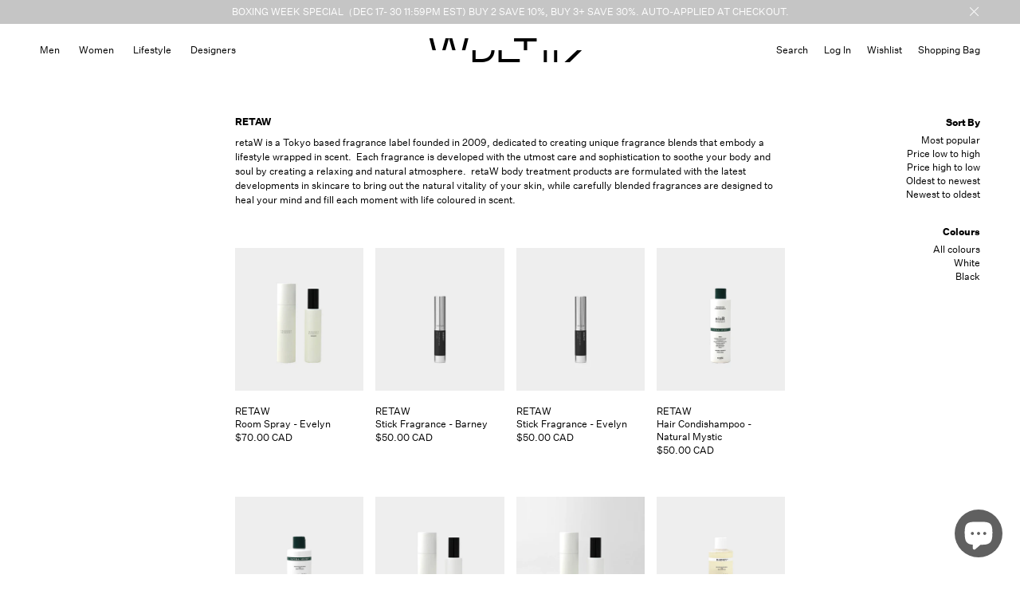

--- FILE ---
content_type: text/html; charset=utf-8
request_url: https://www.wdlt117.com/collections/retaw
body_size: 33093
content:
<!doctype html>
<html class="no-js" lang="en">
  <head>
    <meta name="google-site-verification" content="BcSGZ--zk_4v6VjMOZfT4z79pa1cn3kp0FpvxY8Ko38" />
    <meta charset="utf-8">
    <meta http-equiv="X-UA-Compatible" content="IE=edge">
    <meta name="theme-color" content="">
    <meta name="viewport" content="width=device-width,initial-scale=1”, maximum-scale=1, user-scalable=0>
    <link rel="canonical" href="https://www.wdlt117.com/collections/retaw">
    <link rel="preconnect" href="https://cdn.shopify.com" crossorigin><link rel="icon" type="image/png" href="//www.wdlt117.com/cdn/shop/files/favicon_32x32.png?v=1637816811"><link rel="preconnect" href="https://fonts.shopifycdn.com" crossorigin><title>
      retaW
 &ndash; WDLT117</title>

    
      <meta name="description" content="retaW is a Tokyo based fragrance label founded in 2009, dedicated to creating unique fragrance blends that embody a lifestyle wrapped in scent.  Each fragrance is developed with the utmost care and sophistication to soothe your body and soul by creating a relaxing and natural atmosphere.  retaW body treatment products ">
    

    

<meta property="og:site_name" content="WDLT117">
<meta property="og:url" content="https://www.wdlt117.com/collections/retaw">
<meta property="og:title" content="retaW">
<meta property="og:type" content="product.group">
<meta property="og:description" content="retaW is a Tokyo based fragrance label founded in 2009, dedicated to creating unique fragrance blends that embody a lifestyle wrapped in scent.  Each fragrance is developed with the utmost care and sophistication to soothe your body and soul by creating a relaxing and natural atmosphere.  retaW body treatment products "><meta property="og:image" content="http://www.wdlt117.com/cdn/shop/files/1_66e743f7-50e6-44bd-a116-b274d88d767d.png?v=1690492507">
  <meta property="og:image:secure_url" content="https://www.wdlt117.com/cdn/shop/files/1_66e743f7-50e6-44bd-a116-b274d88d767d.png?v=1690492507">
  <meta property="og:image:width" content="1200">
  <meta property="og:image:height" content="628"><meta name="twitter:site" content="@wdlt117"><meta name="twitter:card" content="summary_large_image">
<meta name="twitter:title" content="retaW">
<meta name="twitter:description" content="retaW is a Tokyo based fragrance label founded in 2009, dedicated to creating unique fragrance blends that embody a lifestyle wrapped in scent.  Each fragrance is developed with the utmost care and sophistication to soothe your body and soul by creating a relaxing and natural atmosphere.  retaW body treatment products ">


    <script src="//www.wdlt117.com/cdn/shop/t/29/assets/global.js?v=57870904251373354511736529877" defer="defer"></script>
    <script>window.performance && window.performance.mark && window.performance.mark('shopify.content_for_header.start');</script><meta name="google-site-verification" content="qp6P8BIfJVgRjl4PHdwrAGZrqKYxTLuac9pu8-Mi3F0">
<meta name="facebook-domain-verification" content="sy1fyit7029p86cnn3l96ordw2tn5x">
<meta name="facebook-domain-verification" content="uhcsgbddua6qxdwc9gk1hnu2hsp8tc">
<meta name="facebook-domain-verification" content="hoa6blw9avv3npn54fot3laumiu6fu">
<meta id="shopify-digital-wallet" name="shopify-digital-wallet" content="/53382742188/digital_wallets/dialog">
<meta name="shopify-checkout-api-token" content="59c3c8e7f99e4eee548ad1279862482d">
<meta id="in-context-paypal-metadata" data-shop-id="53382742188" data-venmo-supported="false" data-environment="production" data-locale="en_US" data-paypal-v4="true" data-currency="CAD">
<link rel="alternate" type="application/atom+xml" title="Feed" href="/collections/retaw.atom" />
<link rel="alternate" type="application/json+oembed" href="https://www.wdlt117.com/collections/retaw.oembed">
<script async="async" src="/checkouts/internal/preloads.js?locale=en-CA"></script>
<link rel="preconnect" href="https://shop.app" crossorigin="anonymous">
<script async="async" src="https://shop.app/checkouts/internal/preloads.js?locale=en-CA&shop_id=53382742188" crossorigin="anonymous"></script>
<script id="apple-pay-shop-capabilities" type="application/json">{"shopId":53382742188,"countryCode":"CA","currencyCode":"CAD","merchantCapabilities":["supports3DS"],"merchantId":"gid:\/\/shopify\/Shop\/53382742188","merchantName":"WDLT117","requiredBillingContactFields":["postalAddress","email","phone"],"requiredShippingContactFields":["postalAddress","email","phone"],"shippingType":"shipping","supportedNetworks":["visa","masterCard","amex","discover","interac","jcb"],"total":{"type":"pending","label":"WDLT117","amount":"1.00"},"shopifyPaymentsEnabled":true,"supportsSubscriptions":true}</script>
<script id="shopify-features" type="application/json">{"accessToken":"59c3c8e7f99e4eee548ad1279862482d","betas":["rich-media-storefront-analytics"],"domain":"www.wdlt117.com","predictiveSearch":true,"shopId":53382742188,"locale":"en"}</script>
<script>var Shopify = Shopify || {};
Shopify.shop = "wdlt117.myshopify.com";
Shopify.locale = "en";
Shopify.currency = {"active":"CAD","rate":"1.0"};
Shopify.country = "CA";
Shopify.theme = {"name":"Copy of WDLT117 - active now","id":173777256758,"schema_name":"Dawn","schema_version":"2.2.0","theme_store_id":null,"role":"main"};
Shopify.theme.handle = "null";
Shopify.theme.style = {"id":null,"handle":null};
Shopify.cdnHost = "www.wdlt117.com/cdn";
Shopify.routes = Shopify.routes || {};
Shopify.routes.root = "/";</script>
<script type="module">!function(o){(o.Shopify=o.Shopify||{}).modules=!0}(window);</script>
<script>!function(o){function n(){var o=[];function n(){o.push(Array.prototype.slice.apply(arguments))}return n.q=o,n}var t=o.Shopify=o.Shopify||{};t.loadFeatures=n(),t.autoloadFeatures=n()}(window);</script>
<script>
  window.ShopifyPay = window.ShopifyPay || {};
  window.ShopifyPay.apiHost = "shop.app\/pay";
  window.ShopifyPay.redirectState = null;
</script>
<script id="shop-js-analytics" type="application/json">{"pageType":"collection"}</script>
<script defer="defer" async type="module" src="//www.wdlt117.com/cdn/shopifycloud/shop-js/modules/v2/client.init-shop-cart-sync_DtuiiIyl.en.esm.js"></script>
<script defer="defer" async type="module" src="//www.wdlt117.com/cdn/shopifycloud/shop-js/modules/v2/chunk.common_CUHEfi5Q.esm.js"></script>
<script type="module">
  await import("//www.wdlt117.com/cdn/shopifycloud/shop-js/modules/v2/client.init-shop-cart-sync_DtuiiIyl.en.esm.js");
await import("//www.wdlt117.com/cdn/shopifycloud/shop-js/modules/v2/chunk.common_CUHEfi5Q.esm.js");

  window.Shopify.SignInWithShop?.initShopCartSync?.({"fedCMEnabled":true,"windoidEnabled":true});

</script>
<script>
  window.Shopify = window.Shopify || {};
  if (!window.Shopify.featureAssets) window.Shopify.featureAssets = {};
  window.Shopify.featureAssets['shop-js'] = {"shop-cart-sync":["modules/v2/client.shop-cart-sync_DFoTY42P.en.esm.js","modules/v2/chunk.common_CUHEfi5Q.esm.js"],"init-fed-cm":["modules/v2/client.init-fed-cm_D2UNy1i2.en.esm.js","modules/v2/chunk.common_CUHEfi5Q.esm.js"],"init-shop-email-lookup-coordinator":["modules/v2/client.init-shop-email-lookup-coordinator_BQEe2rDt.en.esm.js","modules/v2/chunk.common_CUHEfi5Q.esm.js"],"shop-cash-offers":["modules/v2/client.shop-cash-offers_3CTtReFF.en.esm.js","modules/v2/chunk.common_CUHEfi5Q.esm.js","modules/v2/chunk.modal_BewljZkx.esm.js"],"shop-button":["modules/v2/client.shop-button_C6oxCjDL.en.esm.js","modules/v2/chunk.common_CUHEfi5Q.esm.js"],"init-windoid":["modules/v2/client.init-windoid_5pix8xhK.en.esm.js","modules/v2/chunk.common_CUHEfi5Q.esm.js"],"avatar":["modules/v2/client.avatar_BTnouDA3.en.esm.js"],"init-shop-cart-sync":["modules/v2/client.init-shop-cart-sync_DtuiiIyl.en.esm.js","modules/v2/chunk.common_CUHEfi5Q.esm.js"],"shop-toast-manager":["modules/v2/client.shop-toast-manager_BYv_8cH1.en.esm.js","modules/v2/chunk.common_CUHEfi5Q.esm.js"],"pay-button":["modules/v2/client.pay-button_FnF9EIkY.en.esm.js","modules/v2/chunk.common_CUHEfi5Q.esm.js"],"shop-login-button":["modules/v2/client.shop-login-button_CH1KUpOf.en.esm.js","modules/v2/chunk.common_CUHEfi5Q.esm.js","modules/v2/chunk.modal_BewljZkx.esm.js"],"init-customer-accounts-sign-up":["modules/v2/client.init-customer-accounts-sign-up_aj7QGgYS.en.esm.js","modules/v2/client.shop-login-button_CH1KUpOf.en.esm.js","modules/v2/chunk.common_CUHEfi5Q.esm.js","modules/v2/chunk.modal_BewljZkx.esm.js"],"init-shop-for-new-customer-accounts":["modules/v2/client.init-shop-for-new-customer-accounts_NbnYRf_7.en.esm.js","modules/v2/client.shop-login-button_CH1KUpOf.en.esm.js","modules/v2/chunk.common_CUHEfi5Q.esm.js","modules/v2/chunk.modal_BewljZkx.esm.js"],"init-customer-accounts":["modules/v2/client.init-customer-accounts_ppedhqCH.en.esm.js","modules/v2/client.shop-login-button_CH1KUpOf.en.esm.js","modules/v2/chunk.common_CUHEfi5Q.esm.js","modules/v2/chunk.modal_BewljZkx.esm.js"],"shop-follow-button":["modules/v2/client.shop-follow-button_CMIBBa6u.en.esm.js","modules/v2/chunk.common_CUHEfi5Q.esm.js","modules/v2/chunk.modal_BewljZkx.esm.js"],"lead-capture":["modules/v2/client.lead-capture_But0hIyf.en.esm.js","modules/v2/chunk.common_CUHEfi5Q.esm.js","modules/v2/chunk.modal_BewljZkx.esm.js"],"checkout-modal":["modules/v2/client.checkout-modal_BBxc70dQ.en.esm.js","modules/v2/chunk.common_CUHEfi5Q.esm.js","modules/v2/chunk.modal_BewljZkx.esm.js"],"shop-login":["modules/v2/client.shop-login_hM3Q17Kl.en.esm.js","modules/v2/chunk.common_CUHEfi5Q.esm.js","modules/v2/chunk.modal_BewljZkx.esm.js"],"payment-terms":["modules/v2/client.payment-terms_CAtGlQYS.en.esm.js","modules/v2/chunk.common_CUHEfi5Q.esm.js","modules/v2/chunk.modal_BewljZkx.esm.js"]};
</script>
<script>(function() {
  var isLoaded = false;
  function asyncLoad() {
    if (isLoaded) return;
    isLoaded = true;
    var urls = ["https:\/\/platform-api.sharethis.com\/js\/sharethis.js?shop=wdlt117.myshopify.com#property=61765ba438f8310012c867f8\u0026product=inline-share-buttons\u0026ver=1646897633","https:\/\/d9fvwtvqz2fm1.cloudfront.net\/shop\/js\/discount-on-cart-pro.min.js?shop=wdlt117.myshopify.com","https:\/\/script.app.flomllr.com\/controller.js?stamp=1636357964773\u0026shop=wdlt117.myshopify.com","\/\/swymv3free-01.azureedge.net\/code\/swym-shopify.js?shop=wdlt117.myshopify.com","https:\/\/easygdpr.b-cdn.net\/v\/1553540745\/gdpr.min.js?shop=wdlt117.myshopify.com","https:\/\/instafeed.nfcube.com\/cdn\/f317c574a538e5c680d17e86f3408e0e.js?shop=wdlt117.myshopify.com","\/\/www.powr.io\/powr.js?powr-token=wdlt117.myshopify.com\u0026external-type=shopify\u0026shop=wdlt117.myshopify.com","https:\/\/analyzely.gropulse.com\/js\/active.js?shop=wdlt117.myshopify.com","https:\/\/cdn.hextom.com\/js\/freeshippingbar.js?shop=wdlt117.myshopify.com"];
    for (var i = 0; i < urls.length; i++) {
      var s = document.createElement('script');
      s.type = 'text/javascript';
      s.async = true;
      s.src = urls[i];
      var x = document.getElementsByTagName('script')[0];
      x.parentNode.insertBefore(s, x);
    }
  };
  if(window.attachEvent) {
    window.attachEvent('onload', asyncLoad);
  } else {
    window.addEventListener('load', asyncLoad, false);
  }
})();</script>
<script id="__st">var __st={"a":53382742188,"offset":-18000,"reqid":"d2a3999f-94bc-43b6-b098-c2b51b1d8e32-1766848693","pageurl":"www.wdlt117.com\/collections\/retaw","u":"53823d7bdd71","p":"collection","rtyp":"collection","rid":281285918892};</script>
<script>window.ShopifyPaypalV4VisibilityTracking = true;</script>
<script id="captcha-bootstrap">!function(){'use strict';const t='contact',e='account',n='new_comment',o=[[t,t],['blogs',n],['comments',n],[t,'customer']],c=[[e,'customer_login'],[e,'guest_login'],[e,'recover_customer_password'],[e,'create_customer']],r=t=>t.map((([t,e])=>`form[action*='/${t}']:not([data-nocaptcha='true']) input[name='form_type'][value='${e}']`)).join(','),a=t=>()=>t?[...document.querySelectorAll(t)].map((t=>t.form)):[];function s(){const t=[...o],e=r(t);return a(e)}const i='password',u='form_key',d=['recaptcha-v3-token','g-recaptcha-response','h-captcha-response',i],f=()=>{try{return window.sessionStorage}catch{return}},m='__shopify_v',_=t=>t.elements[u];function p(t,e,n=!1){try{const o=window.sessionStorage,c=JSON.parse(o.getItem(e)),{data:r}=function(t){const{data:e,action:n}=t;return t[m]||n?{data:e,action:n}:{data:t,action:n}}(c);for(const[e,n]of Object.entries(r))t.elements[e]&&(t.elements[e].value=n);n&&o.removeItem(e)}catch(o){console.error('form repopulation failed',{error:o})}}const l='form_type',E='cptcha';function T(t){t.dataset[E]=!0}const w=window,h=w.document,L='Shopify',v='ce_forms',y='captcha';let A=!1;((t,e)=>{const n=(g='f06e6c50-85a8-45c8-87d0-21a2b65856fe',I='https://cdn.shopify.com/shopifycloud/storefront-forms-hcaptcha/ce_storefront_forms_captcha_hcaptcha.v1.5.2.iife.js',D={infoText:'Protected by hCaptcha',privacyText:'Privacy',termsText:'Terms'},(t,e,n)=>{const o=w[L][v],c=o.bindForm;if(c)return c(t,g,e,D).then(n);var r;o.q.push([[t,g,e,D],n]),r=I,A||(h.body.append(Object.assign(h.createElement('script'),{id:'captcha-provider',async:!0,src:r})),A=!0)});var g,I,D;w[L]=w[L]||{},w[L][v]=w[L][v]||{},w[L][v].q=[],w[L][y]=w[L][y]||{},w[L][y].protect=function(t,e){n(t,void 0,e),T(t)},Object.freeze(w[L][y]),function(t,e,n,w,h,L){const[v,y,A,g]=function(t,e,n){const i=e?o:[],u=t?c:[],d=[...i,...u],f=r(d),m=r(i),_=r(d.filter((([t,e])=>n.includes(e))));return[a(f),a(m),a(_),s()]}(w,h,L),I=t=>{const e=t.target;return e instanceof HTMLFormElement?e:e&&e.form},D=t=>v().includes(t);t.addEventListener('submit',(t=>{const e=I(t);if(!e)return;const n=D(e)&&!e.dataset.hcaptchaBound&&!e.dataset.recaptchaBound,o=_(e),c=g().includes(e)&&(!o||!o.value);(n||c)&&t.preventDefault(),c&&!n&&(function(t){try{if(!f())return;!function(t){const e=f();if(!e)return;const n=_(t);if(!n)return;const o=n.value;o&&e.removeItem(o)}(t);const e=Array.from(Array(32),(()=>Math.random().toString(36)[2])).join('');!function(t,e){_(t)||t.append(Object.assign(document.createElement('input'),{type:'hidden',name:u})),t.elements[u].value=e}(t,e),function(t,e){const n=f();if(!n)return;const o=[...t.querySelectorAll(`input[type='${i}']`)].map((({name:t})=>t)),c=[...d,...o],r={};for(const[a,s]of new FormData(t).entries())c.includes(a)||(r[a]=s);n.setItem(e,JSON.stringify({[m]:1,action:t.action,data:r}))}(t,e)}catch(e){console.error('failed to persist form',e)}}(e),e.submit())}));const S=(t,e)=>{t&&!t.dataset[E]&&(n(t,e.some((e=>e===t))),T(t))};for(const o of['focusin','change'])t.addEventListener(o,(t=>{const e=I(t);D(e)&&S(e,y())}));const B=e.get('form_key'),M=e.get(l),P=B&&M;t.addEventListener('DOMContentLoaded',(()=>{const t=y();if(P)for(const e of t)e.elements[l].value===M&&p(e,B);[...new Set([...A(),...v().filter((t=>'true'===t.dataset.shopifyCaptcha))])].forEach((e=>S(e,t)))}))}(h,new URLSearchParams(w.location.search),n,t,e,['guest_login'])})(!0,!0)}();</script>
<script integrity="sha256-4kQ18oKyAcykRKYeNunJcIwy7WH5gtpwJnB7kiuLZ1E=" data-source-attribution="shopify.loadfeatures" defer="defer" src="//www.wdlt117.com/cdn/shopifycloud/storefront/assets/storefront/load_feature-a0a9edcb.js" crossorigin="anonymous"></script>
<script crossorigin="anonymous" defer="defer" src="//www.wdlt117.com/cdn/shopifycloud/storefront/assets/shopify_pay/storefront-65b4c6d7.js?v=20250812"></script>
<script data-source-attribution="shopify.dynamic_checkout.dynamic.init">var Shopify=Shopify||{};Shopify.PaymentButton=Shopify.PaymentButton||{isStorefrontPortableWallets:!0,init:function(){window.Shopify.PaymentButton.init=function(){};var t=document.createElement("script");t.src="https://www.wdlt117.com/cdn/shopifycloud/portable-wallets/latest/portable-wallets.en.js",t.type="module",document.head.appendChild(t)}};
</script>
<script data-source-attribution="shopify.dynamic_checkout.buyer_consent">
  function portableWalletsHideBuyerConsent(e){var t=document.getElementById("shopify-buyer-consent"),n=document.getElementById("shopify-subscription-policy-button");t&&n&&(t.classList.add("hidden"),t.setAttribute("aria-hidden","true"),n.removeEventListener("click",e))}function portableWalletsShowBuyerConsent(e){var t=document.getElementById("shopify-buyer-consent"),n=document.getElementById("shopify-subscription-policy-button");t&&n&&(t.classList.remove("hidden"),t.removeAttribute("aria-hidden"),n.addEventListener("click",e))}window.Shopify?.PaymentButton&&(window.Shopify.PaymentButton.hideBuyerConsent=portableWalletsHideBuyerConsent,window.Shopify.PaymentButton.showBuyerConsent=portableWalletsShowBuyerConsent);
</script>
<script data-source-attribution="shopify.dynamic_checkout.cart.bootstrap">document.addEventListener("DOMContentLoaded",(function(){function t(){return document.querySelector("shopify-accelerated-checkout-cart, shopify-accelerated-checkout")}if(t())Shopify.PaymentButton.init();else{new MutationObserver((function(e,n){t()&&(Shopify.PaymentButton.init(),n.disconnect())})).observe(document.body,{childList:!0,subtree:!0})}}));
</script>
<link id="shopify-accelerated-checkout-styles" rel="stylesheet" media="screen" href="https://www.wdlt117.com/cdn/shopifycloud/portable-wallets/latest/accelerated-checkout-backwards-compat.css" crossorigin="anonymous">
<style id="shopify-accelerated-checkout-cart">
        #shopify-buyer-consent {
  margin-top: 1em;
  display: inline-block;
  width: 100%;
}

#shopify-buyer-consent.hidden {
  display: none;
}

#shopify-subscription-policy-button {
  background: none;
  border: none;
  padding: 0;
  text-decoration: underline;
  font-size: inherit;
  cursor: pointer;
}

#shopify-subscription-policy-button::before {
  box-shadow: none;
}

      </style>
<script id="sections-script" data-sections="header,footer" defer="defer" src="//www.wdlt117.com/cdn/shop/t/29/compiled_assets/scripts.js?26521"></script>
<script>window.performance && window.performance.mark && window.performance.mark('shopify.content_for_header.end');</script>


    <style data-shopify>
      
      
      
      
      @font-face {
  font-family: Assistant;
  font-weight: 400;
  font-style: normal;
  font-display: swap;
  src: url("//www.wdlt117.com/cdn/fonts/assistant/assistant_n4.9120912a469cad1cc292572851508ca49d12e768.woff2") format("woff2"),
       url("//www.wdlt117.com/cdn/fonts/assistant/assistant_n4.6e9875ce64e0fefcd3f4446b7ec9036b3ddd2985.woff") format("woff");
}


      :root {
        --font-body-family: "system_ui", -apple-system, 'Segoe UI', Roboto, 'Helvetica Neue', 'Noto Sans', 'Liberation Sans', Arial, sans-serif, 'Apple Color Emoji', 'Segoe UI Emoji', 'Segoe UI Symbol', 'Noto Color Emoji';
        --font-body-style: normal;
        --font-body-weight: 400;

        --font-heading-family: Assistant, sans-serif;
        --font-heading-style: normal;
        --font-heading-weight: 400;

        --color-base-text: 0, 0, 0;
        --color-base-background-1: 255, 255, 255;
        --color-base-background-2: 197, 197, 197;
        --color-base-solid-button-labels: 255, 255, 255;
        --color-base-outline-button-labels: 204, 128, 76;
        --color-base-accent-1: 204, 128, 76;
        --color-base-accent-2: 204, 128, 76;
        --payment-terms-background-color: #FFFFFF;

        --gradient-base-background-1: #FFFFFF;
        --gradient-base-background-2: #c5c5c5;
        --gradient-base-accent-1: #cc804c;
        --gradient-base-accent-2: #cc804c;

        --page-width: 120rem;
        --page-width-margin: 0rem;
      }

      *,
      *::before,
      *::after {
        box-sizing: inherit;
      }

      html {
        box-sizing: border-box;
        font-size: 62.5%;
        height: 100%;
      }

      body {
        display: grid;
        grid-template-rows: auto auto 1fr auto;
        grid-template-columns: 100%;
        min-height: 100%;
        margin: 0;
        font-size: 1.5rem;
        letter-spacing: 0.06rem;
        line-height: 1.8;
        font-family: var(--font-body-family);
        font-style: var(--font-body-style);
        font-weight: var(--font-body-weight);
      }

      @media screen and (min-width: 750px) {
        body {
          font-size: 1.6rem;
        }
      }
    </style>
   
  <link href="//www.wdlt117.com/cdn/shop/t/29/assets/bootstrap.min.css?v=107336412447542668051736529877" rel="stylesheet" type="text/css" media="all" />
    <link href="//www.wdlt117.com/cdn/shop/t/29/assets/slick.css?v=98340474046176884051736529877" rel="stylesheet" type="text/css" media="all" />
    
    
    <script src="//www.wdlt117.com/cdn/shop/t/29/assets/jquery.min.js?v=60938658743091704111736529877" type="text/javascript"></script>
    <script src="//www.wdlt117.com/cdn/shop/t/29/assets/bootstrap.min.js?v=137266373661399881041736529877" type="text/javascript"></script>
    <script src="//www.wdlt117.com/cdn/shop/t/29/assets/owl.carousel.min.js?v=97891440811553454251736529877" type="text/javascript"></script>
    <script src="//www.wdlt117.com/cdn/shop/t/29/assets/custom.js?v=149886330736020113921736529877" type="text/javascript"></script>  
    <script src="//www.wdlt117.com/cdn/shop/t/29/assets/jquery.cookie.js?v=60796084563280840391736529877" type="text/javascript"></script> 
    <script src="//www.wdlt117.com/cdn/shop/t/29/assets/slick.min.js?v=71779134894361685811736529877" type="text/javascript"></script> 
    
    
    <link href="//www.wdlt117.com/cdn/shop/t/29/assets/base.css?v=143289098343153346461736529877" rel="stylesheet" type="text/css" media="all" />
    <link href="//www.wdlt117.com/cdn/shop/t/29/assets/custom-style.css?v=87591855838582101161736529877" rel="stylesheet" type="text/css" media="all" />
  <link href="//www.wdlt117.com/cdn/shop/t/29/assets/custom-style2.css?v=102843723107231890711736529877" rel="stylesheet" type="text/css" media="all" />
    
    <link href="//www.wdlt117.com/cdn/shop/t/29/assets/owl.carousel.min.css?v=70516089817612781961736529877" rel="stylesheet" type="text/css" media="all" />
    <script src="https://use.fontawesome.com/5743996fd2.js"></script><link rel="preload" as="font" href="//www.wdlt117.com/cdn/fonts/assistant/assistant_n4.9120912a469cad1cc292572851508ca49d12e768.woff2" type="font/woff2" crossorigin><link rel="stylesheet" href="//www.wdlt117.com/cdn/shop/t/29/assets/component-predictive-search.css?v=171342419786403665911736529877" media="print" onload="this.media='all'"><script>document.documentElement.className = document.documentElement.className.replace('no-js', 'js');</script>
 

  

  

  

  
    <script type="text/javascript">
      try {
        window.EasyGdprSettings = "{\"cookie_banner\":true,\"cookie_banner_cookiename\":\"\",\"cookie_banner_settings\":{\"message\":\"By using our website, you agree to the usage of cookies to help us make this website better.\",\"policy_link_text\":\"More on cookie\",\"langmodes\":{\"message\":\"#custom\",\"policy_link_text\":\"#custom\",\"dismiss_button_text\":\"#custom\"},\"button_color\":{\"opacity\":1,\"hexcode\":\"#cc804c\"},\"button_text_color\":{\"hexcode\":\"#ffffff\",\"opacity\":1},\"dismiss_button_text\":\"Accept\",\"show_cookie_icon\":false,\"banner_color\":{\"opacity\":1,\"hexcode\":\"#ffffff\"},\"banner_text_color\":{\"hexcode\":\"#000000\",\"opacity\":1},\"pp_url\":\"\/pages\/privacy-policy\"},\"current_theme\":\"other\",\"custom_button_position\":\"\",\"eg_display\":[\"login\",\"account\"],\"enabled\":false,\"texts\":{}}";
      } catch (error) {}
    </script>
  



<script id="dcScript">
  var dcCart = {"note":null,"attributes":{},"original_total_price":0,"total_price":0,"total_discount":0,"total_weight":0.0,"item_count":0,"items":[],"requires_shipping":false,"currency":"CAD","items_subtotal_price":0,"cart_level_discount_applications":[],"checkout_charge_amount":0};
  
  
  var dcCustomerId = false;
  var dcCustomerEmail = false;
  var dcCustomerTags = false;
  
  var dcCurrency = '${{amount}} CAD';
</script>

    <!-- Google Tag Manager -->
      <script>(function(w,d,s,l,i){w[l]=w[l]||[];w[l].push({'gtm.start':
      new Date().getTime(),event:'gtm.js'});var f=d.getElementsByTagName(s)[0],
      j=d.createElement(s),dl=l!='dataLayer'?'&l='+l:'';j.async=true;j.src=
      'https://www.googletagmanager.com/gtm.js?id='+i+dl;f.parentNode.insertBefore(j,f);
      })(window,document,'script','dataLayer','GTM-5CFQDCB');</script>
    <!-- End Google Tag Manager -->

    <!-- Google tag (gtag.js) -->
      <script async src="https://www.googletagmanager.com/gtag/js?id=AW-730828192"></script>
      <script>
          window.dataLayer = window.dataLayer || [];
          function gtag(){dataLayer.push(arguments);}
          gtag('js', new Date());

          gtag('config', 'AW-730828192');
      </script>
  
  <!-- BEGIN app block: shopify://apps/klaviyo-email-marketing-sms/blocks/klaviyo-onsite-embed/2632fe16-c075-4321-a88b-50b567f42507 -->












  <script async src="https://static.klaviyo.com/onsite/js/VFCrMQ/klaviyo.js?company_id=VFCrMQ"></script>
  <script>!function(){if(!window.klaviyo){window._klOnsite=window._klOnsite||[];try{window.klaviyo=new Proxy({},{get:function(n,i){return"push"===i?function(){var n;(n=window._klOnsite).push.apply(n,arguments)}:function(){for(var n=arguments.length,o=new Array(n),w=0;w<n;w++)o[w]=arguments[w];var t="function"==typeof o[o.length-1]?o.pop():void 0,e=new Promise((function(n){window._klOnsite.push([i].concat(o,[function(i){t&&t(i),n(i)}]))}));return e}}})}catch(n){window.klaviyo=window.klaviyo||[],window.klaviyo.push=function(){var n;(n=window._klOnsite).push.apply(n,arguments)}}}}();</script>

  




  <script>
    window.klaviyoReviewsProductDesignMode = false
  </script>







<!-- END app block --><!-- BEGIN app block: shopify://apps/analyzely-google-analytics-4/blocks/analyzely/b3a3a697-6f42-4507-a5ae-c447f6da2c9d -->

  <!-- Global site tag (gtag.js) - Google Analytics -->
  <script
    async
    src="https://www.googletagmanager.com/gtag/js?id=G-J0TCBX6M85&l=analyzelyDataLayer"
  ></script>
  <script>
    // save analyzely data to session storage if available
    sessionStorage.setItem('groPulseAnalyzelyData', JSON.stringify({"analyticsVersion":"ga4","measurementId":"G-J0TCBX6M85","trackingId":"","isECActive":false,"selectedDataLayer":["purchase","viewContent","initiateCheckout","viewCategory","addToCart"],"isTaxAdded":false,"isShippingAdded":false,"shopName":"wdlt117.myshopify.com"}));

    const isGroPulseAnalyzelyWebPixelLoaded = Boolean(sessionStorage.getItem("isGroPulseAnalyzelyWebPixelLoaded"));

    window.analyzelyDataLayer = window.analyzelyDataLayer || [];
    function analyzelyGtag() {
      analyzelyDataLayer.push(arguments);
    }

    window.Shopify.loadFeatures([
      {
        name: "consent-tracking-api",
        version: "0.1"
      }
    ], (error) => {
      if (error) {
        throw error;
      }

      const analyzelyTrackingConsentStatus = null;

      if(!analyzelyTrackingConsentStatus){
        const event = new Event("analyzely_consent_set");
        window.dispatchEvent(event);
        return;
      }

      const isTrackingConsentGiven = Shopify.customerPrivacy.userCanBeTracked();
      if (isTrackingConsentGiven) {
        analyzelyGtag('consent', 'default', {
          'ad_storage': 'granted',
          'ad_user_data': 'granted',
          'ad_personalization': 'granted',
          'analytics_storage': 'granted'
        });
      }
      else{
        analyzelyGtag('consent', 'default', {
          'ad_storage': 'denied',
          'ad_user_data': 'denied',
          'ad_personalization': 'denied',
          'analytics_storage': 'denied'
        });
      }
      document.addEventListener("visitorConsentCollected", (event) => {
      if(event.detail.analyticsAllowed) {
        analyzelyGtag('consent', 'update', {
          'ad_storage': 'granted',
          'ad_user_data': 'granted',
          'ad_personalization': 'granted',
          'analytics_storage': 'granted'
        });
      }
      else {
        analyzelyGtag('consent', 'update', {
          'ad_storage': 'denied',
          'ad_user_data': 'denied',
          'ad_personalization': 'denied',
          'analytics_storage': 'denied'
        });
      }
      });
      const event = new Event("analyzely_consent_set");
      window.dispatchEvent(event);
    });

    window.addEventListener("analyzely_consent_set", () => {
      analyzelyGtag('js', new Date());
      analyzelyGtag('config', 'G-J0TCBX6M85');const startEvent = new Event("analyzely_start_tracking");
      if (document.readyState === "complete") {
        window.dispatchEvent(startEvent);
      } else {
        window.addEventListener("load", () => window.dispatchEvent(startEvent));
      }
    })
  </script>

  <script>
    window.analyzelyGtag = window.analyzelyGtag || function () {};
  </script>
    
      <script>

        window.addEventListener("analyzely_start_tracking", (event) => {
          (function() {
            window.ht_hga_collection_data = [];(function() {
                let variantTitle = "";variantTitle = `Default Title`;const itemCategoryList = {};itemCategoryList['item_category'] = `Fragrance & Objects`;
                  itemCategoryList['item_category2'] = `Lifestyle`;itemCategoryList['item_category3'] = `Lifestyle-Home-Candles & Home Fragrances`;itemCategoryList['item_category4'] = `retaW`;let itemCategories = [];

                for (item in itemCategoryList) {
                  itemCategories.push(itemCategoryList[item]);
                }

                itemCategories = itemCategories.join("/");

                window.ht_hga_collection_data.push({
                  item_id: `8949640397110`,
                  item_name: `Room Spray - Evelyn`,
                  currency: Shopify.currency.active || ShopifyAnalytics.meta.currency,
                  item_brand: `Retaw`,
                  item_category: itemCategories,
                  item_variant: variantTitle,
                  price: 70.0,
                  handle: `room-spray-evelyn`
                })
              })();(function() {
                let variantTitle = "";variantTitle = `Default Title`;const itemCategoryList = {};itemCategoryList['item_category'] = `Fragrance & Objects`;
                  itemCategoryList['item_category2'] = `Lifestyle`;itemCategoryList['item_category3'] = `Lifestyle-Personal Care-Face & Body`;itemCategoryList['item_category4'] = `mother's day sale`;let itemCategories = [];

                for (item in itemCategoryList) {
                  itemCategories.push(itemCategoryList[item]);
                }

                itemCategories = itemCategories.join("/");

                window.ht_hga_collection_data.push({
                  item_id: `8738355872054`,
                  item_name: `Stick Fragrance - Barney`,
                  currency: Shopify.currency.active || ShopifyAnalytics.meta.currency,
                  item_brand: `Retaw`,
                  item_category: itemCategories,
                  item_variant: variantTitle,
                  price: 50.0,
                  handle: `stick-fragrance-barney`
                })
              })();(function() {
                let variantTitle = "";variantTitle = `Default Title`;const itemCategoryList = {};itemCategoryList['item_category'] = `Fragrance & Objects`;
                  itemCategoryList['item_category2'] = `Lifestyle`;itemCategoryList['item_category3'] = `Lifestyle-Personal Care-Face & Body`;itemCategoryList['item_category4'] = `mother's day sale`;let itemCategories = [];

                for (item in itemCategoryList) {
                  itemCategories.push(itemCategoryList[item]);
                }

                itemCategories = itemCategories.join("/");

                window.ht_hga_collection_data.push({
                  item_id: `8738355577142`,
                  item_name: `Stick Fragrance - Evelyn`,
                  currency: Shopify.currency.active || ShopifyAnalytics.meta.currency,
                  item_brand: `Retaw`,
                  item_category: itemCategories,
                  item_variant: variantTitle,
                  price: 50.0,
                  handle: `stick-fragrance-evelyn`
                })
              })();(function() {
                let variantTitle = "";variantTitle = `Default Title`;const itemCategoryList = {};itemCategoryList['item_category'] = `Lifestyle`;
                  itemCategoryList['item_category2'] = `Lifestyle-Personal Care-Face & Body`;itemCategoryList['item_category3'] = `retaW`;let itemCategories = [];

                for (item in itemCategoryList) {
                  itemCategories.push(itemCategoryList[item]);
                }

                itemCategories = itemCategories.join("/");

                window.ht_hga_collection_data.push({
                  item_id: `8738345746742`,
                  item_name: `Hair Condishampoo - Natural Mystic`,
                  currency: Shopify.currency.active || ShopifyAnalytics.meta.currency,
                  item_brand: `Retaw`,
                  item_category: itemCategories,
                  item_variant: variantTitle,
                  price: 50.0,
                  handle: `hair-condishampoo-natural-mystic`
                })
              })();(function() {
                let variantTitle = "";variantTitle = `Default Title`;const itemCategoryList = {};itemCategoryList['item_category'] = `Lifestyle`;
                  itemCategoryList['item_category2'] = `Lifestyle-Personal Care-Face & Body`;itemCategoryList['item_category3'] = `retaW`;let itemCategories = [];

                for (item in itemCategoryList) {
                  itemCategories.push(itemCategoryList[item]);
                }

                itemCategories = itemCategories.join("/");

                window.ht_hga_collection_data.push({
                  item_id: `8738317926710`,
                  item_name: `Body Shampoo - Natural Mystic`,
                  currency: Shopify.currency.active || ShopifyAnalytics.meta.currency,
                  item_brand: `Retaw`,
                  item_category: itemCategories,
                  item_variant: variantTitle,
                  price: 55.0,
                  handle: `body-shampoo-natural-mystic`
                })
              })();(function() {
                let variantTitle = "";variantTitle = `Default Title`;const itemCategoryList = {};itemCategoryList['item_category'] = `Fragrance & Objects`;
                  itemCategoryList['item_category2'] = `Lifestyle`;itemCategoryList['item_category3'] = `Lifestyle-Home-Candles & Home Fragrances`;itemCategoryList['item_category4'] = `retaW`;let itemCategories = [];

                for (item in itemCategoryList) {
                  itemCategories.push(itemCategoryList[item]);
                }

                itemCategories = itemCategories.join("/");

                window.ht_hga_collection_data.push({
                  item_id: `8738312290614`,
                  item_name: `Room Spray - Tsubame`,
                  currency: Shopify.currency.active || ShopifyAnalytics.meta.currency,
                  item_brand: `Retaw`,
                  item_category: itemCategories,
                  item_variant: variantTitle,
                  price: 70.0,
                  handle: `room-spray-tsubame`
                })
              })();(function() {
                let variantTitle = "";variantTitle = `Default Title`;const itemCategoryList = {};itemCategoryList['item_category'] = `Fragrance & Objects`;
                  itemCategoryList['item_category2'] = `Lifestyle`;itemCategoryList['item_category3'] = `Lifestyle-Home-Candles & Home Fragrances`;itemCategoryList['item_category4'] = `retaW`;let itemCategories = [];

                for (item in itemCategoryList) {
                  itemCategories.push(itemCategoryList[item]);
                }

                itemCategories = itemCategories.join("/");

                window.ht_hga_collection_data.push({
                  item_id: `8554660856118`,
                  item_name: `Room Spray - Allen`,
                  currency: Shopify.currency.active || ShopifyAnalytics.meta.currency,
                  item_brand: `Retaw`,
                  item_category: itemCategories,
                  item_variant: variantTitle,
                  price: 70.0,
                  handle: `room-spray-allen`
                })
              })();(function() {
                let variantTitle = "";variantTitle = `Default Title`;const itemCategoryList = {};itemCategoryList['item_category'] = `Lifestyle`;
                  itemCategoryList['item_category2'] = `Lifestyle-Personal Care-Face & Body`;itemCategoryList['item_category3'] = `retaW`;let itemCategories = [];

                for (item in itemCategoryList) {
                  itemCategories.push(itemCategoryList[item]);
                }

                itemCategories = itemCategories.join("/");

                window.ht_hga_collection_data.push({
                  item_id: `8554633101622`,
                  item_name: `Body Shampoo - Barney`,
                  currency: Shopify.currency.active || ShopifyAnalytics.meta.currency,
                  item_brand: `Retaw`,
                  item_category: itemCategories,
                  item_variant: variantTitle,
                  price: 55.0,
                  handle: `body-shampoo-barney`
                })
              })();(function() {
                let variantTitle = "";variantTitle = `Default Title`;const itemCategoryList = {};itemCategoryList['item_category'] = `Black Friday 2025`;
                  itemCategoryList['item_category2'] = `Lifestyle`;itemCategoryList['item_category3'] = `Lifestyle-Home-Candles & Home Fragrances`;itemCategoryList['item_category4'] = `retaW`;let itemCategories = [];

                for (item in itemCategoryList) {
                  itemCategories.push(itemCategoryList[item]);
                }

                itemCategories = itemCategories.join("/");

                window.ht_hga_collection_data.push({
                  item_id: `7251009405100`,
                  item_name: `Fabric Spray for Sneakers JB`,
                  currency: Shopify.currency.active || ShopifyAnalytics.meta.currency,
                  item_brand: `Retaw`,
                  item_category: itemCategories,
                  item_variant: variantTitle,
                  price: 40.0,
                  handle: `fabric-spray-for-sneaker-jb`
                })
              })();(function() {
                let variantTitle = "";variantTitle = `Default Title`;const itemCategoryList = {};itemCategoryList['item_category'] = `Fragrance & Objects`;
                  itemCategoryList['item_category2'] = `Lifestyle`;itemCategoryList['item_category3'] = `Lifestyle-Home-Candles & Home Fragrances`;itemCategoryList['item_category4'] = `mother's day sale`;let itemCategories = [];

                for (item in itemCategoryList) {
                  itemCategories.push(itemCategoryList[item]);
                }

                itemCategories = itemCategories.join("/");

                window.ht_hga_collection_data.push({
                  item_id: `7251008454828`,
                  item_name: `Fragrance Candle Allen`,
                  currency: Shopify.currency.active || ShopifyAnalytics.meta.currency,
                  item_brand: `Retaw`,
                  item_category: itemCategories,
                  item_variant: variantTitle,
                  price: 95.0,
                  handle: `fragrance-candle-allen`
                })
              })();(function() {
                let variantTitle = "";variantTitle = `Default Title`;const itemCategoryList = {};itemCategoryList['item_category'] = `Black Friday 2025`;
                  itemCategoryList['item_category2'] = `Lifestyle`;itemCategoryList['item_category3'] = `Lifestyle-Personal Care-Face & Body`;itemCategoryList['item_category4'] = `retaW`;let itemCategories = [];

                for (item in itemCategoryList) {
                  itemCategories.push(itemCategoryList[item]);
                }

                itemCategories = itemCategories.join("/");

                window.ht_hga_collection_data.push({
                  item_id: `7140898472108`,
                  item_name: `Body Cream - Allen`,
                  currency: Shopify.currency.active || ShopifyAnalytics.meta.currency,
                  item_brand: `Retaw`,
                  item_category: itemCategories,
                  item_variant: variantTitle,
                  price: 55.0,
                  handle: `body-cream-allen`
                })
              })();(function() {
                let variantTitle = "";variantTitle = `Default Title`;const itemCategoryList = {};itemCategoryList['item_category'] = `Lifestyle`;
                  itemCategoryList['item_category2'] = `Lifestyle-Personal Care-Face & Body`;itemCategoryList['item_category3'] = `retaW`;let itemCategories = [];

                for (item in itemCategoryList) {
                  itemCategories.push(itemCategoryList[item]);
                }

                itemCategories = itemCategories.join("/");

                window.ht_hga_collection_data.push({
                  item_id: `7140898406572`,
                  item_name: `Body Cream - Evelyn`,
                  currency: Shopify.currency.active || ShopifyAnalytics.meta.currency,
                  item_brand: `Retaw`,
                  item_category: itemCategories,
                  item_variant: variantTitle,
                  price: 55.0,
                  handle: `body-cream-evelyn`
                })
              })();(function() {
                let variantTitle = "";variantTitle = `Default Title`;const itemCategoryList = {};itemCategoryList['item_category'] = `Black Friday 2025`;
                  itemCategoryList['item_category2'] = `Lifestyle`;itemCategoryList['item_category3'] = `Lifestyle-Personal Care-Face & Body`;itemCategoryList['item_category4'] = `retaW`;let itemCategories = [];

                for (item in itemCategoryList) {
                  itemCategories.push(itemCategoryList[item]);
                }

                itemCategories = itemCategories.join("/");

                window.ht_hga_collection_data.push({
                  item_id: `7140898373804`,
                  item_name: `Hair Condishampoo - Allen`,
                  currency: Shopify.currency.active || ShopifyAnalytics.meta.currency,
                  item_brand: `Retaw`,
                  item_category: itemCategories,
                  item_variant: variantTitle,
                  price: 50.0,
                  handle: `hair-condishampoo-allen`
                })
              })();(function() {
                let variantTitle = "";variantTitle = `Default Title`;const itemCategoryList = {};itemCategoryList['item_category'] = `Lifestyle`;
                  itemCategoryList['item_category2'] = `Lifestyle-Personal Care-Face & Body`;itemCategoryList['item_category3'] = `retaW`;let itemCategories = [];

                for (item in itemCategoryList) {
                  itemCategories.push(itemCategoryList[item]);
                }

                itemCategories = itemCategories.join("/");

                window.ht_hga_collection_data.push({
                  item_id: `7140898308268`,
                  item_name: `Hair Condishampoo - Evelyn`,
                  currency: Shopify.currency.active || ShopifyAnalytics.meta.currency,
                  item_brand: `Retaw`,
                  item_category: itemCategories,
                  item_variant: variantTitle,
                  price: 50.0,
                  handle: `hair-condishampoo-evelyn`
                })
              })();(function() {
                let variantTitle = "";variantTitle = `Default Title`;const itemCategoryList = {};itemCategoryList['item_category'] = `Black Friday 2025`;
                  itemCategoryList['item_category2'] = `Lifestyle`;itemCategoryList['item_category3'] = `Lifestyle-Personal Care-Face & Body`;itemCategoryList['item_category4'] = `retaW`;let itemCategories = [];

                for (item in itemCategoryList) {
                  itemCategories.push(itemCategoryList[item]);
                }

                itemCategories = itemCategories.join("/");

                window.ht_hga_collection_data.push({
                  item_id: `7140897980588`,
                  item_name: `Hand Cream - Allen`,
                  currency: Shopify.currency.active || ShopifyAnalytics.meta.currency,
                  item_brand: `Retaw`,
                  item_category: itemCategories,
                  item_variant: variantTitle,
                  price: 60.0,
                  handle: `hand-cream-allen`
                })
              })();(function() {
                let variantTitle = "";variantTitle = `Default Title`;const itemCategoryList = {};itemCategoryList['item_category'] = `Fragrance & Objects`;
                  itemCategoryList['item_category2'] = `Lifestyle`;itemCategoryList['item_category3'] = `Lifestyle-Personal Care-Fragrances`;itemCategoryList['item_category4'] = `mother's day sale`;let itemCategories = [];

                for (item in itemCategoryList) {
                  itemCategories.push(itemCategoryList[item]);
                }

                itemCategories = itemCategories.join("/");

                window.ht_hga_collection_data.push({
                  item_id: `7140897816748`,
                  item_name: `Solid Perfume - Allen`,
                  currency: Shopify.currency.active || ShopifyAnalytics.meta.currency,
                  item_brand: `Retaw`,
                  item_category: itemCategories,
                  item_variant: variantTitle,
                  price: 45.0,
                  handle: `solid-perfume-allen`
                })
              })();(function() {
                let variantTitle = "";variantTitle = `Default Title`;const itemCategoryList = {};itemCategoryList['item_category'] = `Fragrance & Objects`;
                  itemCategoryList['item_category2'] = `Lifestyle`;itemCategoryList['item_category3'] = `mother's day sale`;itemCategoryList['item_category4'] = `retaW`;let itemCategories = [];

                for (item in itemCategoryList) {
                  itemCategories.push(itemCategoryList[item]);
                }

                itemCategories = itemCategories.join("/");

                window.ht_hga_collection_data.push({
                  item_id: `7140897718444`,
                  item_name: `Solid Perfume - Evelyn`,
                  currency: Shopify.currency.active || ShopifyAnalytics.meta.currency,
                  item_brand: `Retaw`,
                  item_category: itemCategories,
                  item_variant: variantTitle,
                  price: 45.0,
                  handle: `solid-perfume-evelyn`
                })
              })();(function() {
                let variantTitle = "";variantTitle = `Default Title`;const itemCategoryList = {};itemCategoryList['item_category'] = `Fragrance & Objects`;
                  itemCategoryList['item_category2'] = `Lifestyle`;itemCategoryList['item_category3'] = `Lifestyle-Home-Candles & Home Fragrances`;itemCategoryList['item_category4'] = `retaW`;let itemCategories = [];

                for (item in itemCategoryList) {
                  itemCategories.push(itemCategoryList[item]);
                }

                itemCategories = itemCategories.join("/");

                window.ht_hga_collection_data.push({
                  item_id: `7140896866476`,
                  item_name: `Room Spray - Barney`,
                  currency: Shopify.currency.active || ShopifyAnalytics.meta.currency,
                  item_brand: `Retaw`,
                  item_category: itemCategories,
                  item_variant: variantTitle,
                  price: 70.0,
                  handle: `room-spray-barney`
                })
              })();

          })();
          let renderProductHandlerDataHGA = [...new Set(
              [...document.querySelectorAll('[href]')].filter(e => JSON.stringify(e.href)?.includes('/products/')).map(e => e.href.split('/products/')[e.href.split('/products/').length - 1])
            )];

          window.ht_hga_collection_data = window.ht_hga_collection_data || [];

          let dataLayerItemsDataHGA = [];

          renderProductHandlerDataHGA.forEach(singleRenderProductHandler => {
            for (let index = 0; index < window.ht_hga_collection_data.length; index++) {
              const singleCollectionProduct = window.ht_hga_collection_data[index];



              if (singleCollectionProduct.handle === singleRenderProductHandler) {
                dataLayerItemsDataHGA.push(singleCollectionProduct);
                break;
              }
            }
          });

          const dataLayerItemsFilterDataHGA = dataLayerItemsDataHGA.map((e, i) => {
            delete e.handle;
            return e;
          })


          analyzelyGtag('event', 'view_item_list', {
            item_list_id: `281285918892`,
            item_list_name: `retaW`,
            "items": dataLayerItemsFilterDataHGA
          });
        });
      </script>
    
  


    <script>
      function htHGACheckCart() {
        /**
         *
         * @param {Array} dataList
         * @param {Object} singleData
         */
        const isDataUseable = (dataList, checkData) => {
          if (dataList.length === 0) return checkData;

          for (let index = 0; index < dataList.length; index++) {
            const singleData = dataList[index];
            if (singleData.id === checkData.id) {
              if (checkData.quantity > singleData.quantity) {
                const newData = {
                  ...checkData,
                  quantity: checkData.quantity - singleData.quantity,
                };
                return newData;
              } else {
                return false;
              }
            }
          }
          return checkData;
        };

        /**
         *
         * @param {Array} localStoreData
         * @param {Array} newFetchData
         */
        const checkAddToACart = (localStoreData, newFetchData) => {
          return newFetchData.map((singleFetchData) => isDataUseable(localStoreData, singleFetchData)).filter(Boolean);
        };

        /**
         *
         * @param {Array} localStoreData
         * @param {Array} newFetchData
         */
        const checkRemoveFromACart = (localStoreData, newFetchData) => {
          return localStoreData
            .map((singleLocalStoreData) => isDataUseable(newFetchData, singleLocalStoreData))
            .filter(Boolean);
        };

        const addToCartFire = (cartData, rawCartData) => {
          const dataLayerItems = cartData.map((singleCartData, i) => {
            return {
              item_id: singleCartData.product_id,
              item_name: singleCartData.product_title,
              currency: Shopify.currency.active || ShopifyAnalytics.meta.currency,
              item_brand: singleCartData.vendor,
              item_variant: singleCartData.variant_title,
              quantity: singleCartData.quantity,
              price: singleCartData.price / 100,
            };
          });

          analyzelyGtag('event', 'add_to_cart', {
            currency: rawCartData.currency,
            value: rawCartData.total_price / 100,
            items: dataLayerItems,
          });
        };

        const removeFromCartFire = (cartData, rawCartData) => {
          const dataLayerItems = cartData.map((singleCartData, i) => {
            return {
              item_id: singleCartData.product_id,
              item_name: singleCartData.product_title,
              currency: Shopify.currency.active || ShopifyAnalytics.meta.currency,
              item_brand: singleCartData.vendor,
              item_variant: singleCartData.variant_title,
              quantity: singleCartData.quantity,
              price: singleCartData.price / 100,
            };
          });

          analyzelyGtag('event', 'remove_from_cart', {
            currency: rawCartData.currency,
            value: rawCartData.total_price / 100,
            items: dataLayerItems,
          });
        };

        setInterval(function () {
          fetch('/cart.js')
            .then((response) => response.json())
            .then((data) => {
              const lsData = JSON.parse(localStorage.getItem('ht-hga-cart-data')) || [];

              const fetchData = data.items;

              const addToCart = checkAddToACart(lsData, fetchData);
              addToCart.length !== 0 && addToCartFire(addToCart, data);

              const removeFromCart = checkRemoveFromACart(lsData, fetchData);
              removeFromCart.length !== 0 && removeFromCartFire(removeFromCart, data);

              localStorage.setItem('ht-hga-cart-data', JSON.stringify(fetchData));
            });
        }, 3000);
      }

      if(!isGroPulseAnalyzelyWebPixelLoaded){
        window.addEventListener('analyzely_start_tracking', htHGACheckCart);
      }
    </script>
  

    <script>
      if(!isGroPulseAnalyzelyWebPixelLoaded){
        window.addEventListener('analyzely_start_tracking', (event) => {
          (function () {
            function fireInitiateCheckout(catData) {
              analyzelyGtag('event', 'begin_checkout', {
                currency: catData.currency,
                value: catData.total_price / 100,
                items: catData.items.map((item, index) => ({
                  item_id: item.product_id,
                  item_name: item.product_title,
                  currency: catData.currency,
                  index: index,
                  item_variant: item.variant_title,
                  price: item.price / 100,
                  quantity: item.quantity,
                  item_brand: item.vendor,
                })),
              });
            }

            function checkoutButtonClickHandler() {
              fetch('/cart.js')
                .then((response) => response.json())
                .then((data) => {
                  fireInitiateCheckout(data);
                });
            }

            window.hso_checkoutButtonClickHandler = checkoutButtonClickHandler;

            function setCheckoutButtonEvent() {
              if (document.querySelectorAll("[name='checkout']").length !== 0) {
                document.querySelectorAll("[name='checkout']").forEach((singleButton) => {
                  singleButton.addEventListener('click', checkoutButtonClickHandler);
                });
              }
              if (document.querySelectorAll("[href='/checkout']").length !== 0) {
                document.querySelectorAll("[href='/checkout']").forEach((singleButton) => {
                  singleButton.addEventListener('click', checkoutButtonClickHandler);
                });
              }
            }

            setCheckoutButtonEvent();

            const targetNode = document.body;
            const config = {
              attributes: true,
              childList: true,
              subtree: true,
            };
            const callback = function (mutationsList, observer) {
              setCheckoutButtonEvent();
            };

            const observer = new MutationObserver(callback);
            observer.observe(targetNode, config);
          })();
        });
      }
    </script>
  

<!-- END app block --><script src="https://cdn.shopify.com/extensions/7bc9bb47-adfa-4267-963e-cadee5096caf/inbox-1252/assets/inbox-chat-loader.js" type="text/javascript" defer="defer"></script>
<link href="https://monorail-edge.shopifysvc.com" rel="dns-prefetch">
<script>(function(){if ("sendBeacon" in navigator && "performance" in window) {try {var session_token_from_headers = performance.getEntriesByType('navigation')[0].serverTiming.find(x => x.name == '_s').description;} catch {var session_token_from_headers = undefined;}var session_cookie_matches = document.cookie.match(/_shopify_s=([^;]*)/);var session_token_from_cookie = session_cookie_matches && session_cookie_matches.length === 2 ? session_cookie_matches[1] : "";var session_token = session_token_from_headers || session_token_from_cookie || "";function handle_abandonment_event(e) {var entries = performance.getEntries().filter(function(entry) {return /monorail-edge.shopifysvc.com/.test(entry.name);});if (!window.abandonment_tracked && entries.length === 0) {window.abandonment_tracked = true;var currentMs = Date.now();var navigation_start = performance.timing.navigationStart;var payload = {shop_id: 53382742188,url: window.location.href,navigation_start,duration: currentMs - navigation_start,session_token,page_type: "collection"};window.navigator.sendBeacon("https://monorail-edge.shopifysvc.com/v1/produce", JSON.stringify({schema_id: "online_store_buyer_site_abandonment/1.1",payload: payload,metadata: {event_created_at_ms: currentMs,event_sent_at_ms: currentMs}}));}}window.addEventListener('pagehide', handle_abandonment_event);}}());</script>
<script id="web-pixels-manager-setup">(function e(e,d,r,n,o){if(void 0===o&&(o={}),!Boolean(null===(a=null===(i=window.Shopify)||void 0===i?void 0:i.analytics)||void 0===a?void 0:a.replayQueue)){var i,a;window.Shopify=window.Shopify||{};var t=window.Shopify;t.analytics=t.analytics||{};var s=t.analytics;s.replayQueue=[],s.publish=function(e,d,r){return s.replayQueue.push([e,d,r]),!0};try{self.performance.mark("wpm:start")}catch(e){}var l=function(){var e={modern:/Edge?\/(1{2}[4-9]|1[2-9]\d|[2-9]\d{2}|\d{4,})\.\d+(\.\d+|)|Firefox\/(1{2}[4-9]|1[2-9]\d|[2-9]\d{2}|\d{4,})\.\d+(\.\d+|)|Chrom(ium|e)\/(9{2}|\d{3,})\.\d+(\.\d+|)|(Maci|X1{2}).+ Version\/(15\.\d+|(1[6-9]|[2-9]\d|\d{3,})\.\d+)([,.]\d+|)( \(\w+\)|)( Mobile\/\w+|) Safari\/|Chrome.+OPR\/(9{2}|\d{3,})\.\d+\.\d+|(CPU[ +]OS|iPhone[ +]OS|CPU[ +]iPhone|CPU IPhone OS|CPU iPad OS)[ +]+(15[._]\d+|(1[6-9]|[2-9]\d|\d{3,})[._]\d+)([._]\d+|)|Android:?[ /-](13[3-9]|1[4-9]\d|[2-9]\d{2}|\d{4,})(\.\d+|)(\.\d+|)|Android.+Firefox\/(13[5-9]|1[4-9]\d|[2-9]\d{2}|\d{4,})\.\d+(\.\d+|)|Android.+Chrom(ium|e)\/(13[3-9]|1[4-9]\d|[2-9]\d{2}|\d{4,})\.\d+(\.\d+|)|SamsungBrowser\/([2-9]\d|\d{3,})\.\d+/,legacy:/Edge?\/(1[6-9]|[2-9]\d|\d{3,})\.\d+(\.\d+|)|Firefox\/(5[4-9]|[6-9]\d|\d{3,})\.\d+(\.\d+|)|Chrom(ium|e)\/(5[1-9]|[6-9]\d|\d{3,})\.\d+(\.\d+|)([\d.]+$|.*Safari\/(?![\d.]+ Edge\/[\d.]+$))|(Maci|X1{2}).+ Version\/(10\.\d+|(1[1-9]|[2-9]\d|\d{3,})\.\d+)([,.]\d+|)( \(\w+\)|)( Mobile\/\w+|) Safari\/|Chrome.+OPR\/(3[89]|[4-9]\d|\d{3,})\.\d+\.\d+|(CPU[ +]OS|iPhone[ +]OS|CPU[ +]iPhone|CPU IPhone OS|CPU iPad OS)[ +]+(10[._]\d+|(1[1-9]|[2-9]\d|\d{3,})[._]\d+)([._]\d+|)|Android:?[ /-](13[3-9]|1[4-9]\d|[2-9]\d{2}|\d{4,})(\.\d+|)(\.\d+|)|Mobile Safari.+OPR\/([89]\d|\d{3,})\.\d+\.\d+|Android.+Firefox\/(13[5-9]|1[4-9]\d|[2-9]\d{2}|\d{4,})\.\d+(\.\d+|)|Android.+Chrom(ium|e)\/(13[3-9]|1[4-9]\d|[2-9]\d{2}|\d{4,})\.\d+(\.\d+|)|Android.+(UC? ?Browser|UCWEB|U3)[ /]?(15\.([5-9]|\d{2,})|(1[6-9]|[2-9]\d|\d{3,})\.\d+)\.\d+|SamsungBrowser\/(5\.\d+|([6-9]|\d{2,})\.\d+)|Android.+MQ{2}Browser\/(14(\.(9|\d{2,})|)|(1[5-9]|[2-9]\d|\d{3,})(\.\d+|))(\.\d+|)|K[Aa][Ii]OS\/(3\.\d+|([4-9]|\d{2,})\.\d+)(\.\d+|)/},d=e.modern,r=e.legacy,n=navigator.userAgent;return n.match(d)?"modern":n.match(r)?"legacy":"unknown"}(),u="modern"===l?"modern":"legacy",c=(null!=n?n:{modern:"",legacy:""})[u],f=function(e){return[e.baseUrl,"/wpm","/b",e.hashVersion,"modern"===e.buildTarget?"m":"l",".js"].join("")}({baseUrl:d,hashVersion:r,buildTarget:u}),m=function(e){var d=e.version,r=e.bundleTarget,n=e.surface,o=e.pageUrl,i=e.monorailEndpoint;return{emit:function(e){var a=e.status,t=e.errorMsg,s=(new Date).getTime(),l=JSON.stringify({metadata:{event_sent_at_ms:s},events:[{schema_id:"web_pixels_manager_load/3.1",payload:{version:d,bundle_target:r,page_url:o,status:a,surface:n,error_msg:t},metadata:{event_created_at_ms:s}}]});if(!i)return console&&console.warn&&console.warn("[Web Pixels Manager] No Monorail endpoint provided, skipping logging."),!1;try{return self.navigator.sendBeacon.bind(self.navigator)(i,l)}catch(e){}var u=new XMLHttpRequest;try{return u.open("POST",i,!0),u.setRequestHeader("Content-Type","text/plain"),u.send(l),!0}catch(e){return console&&console.warn&&console.warn("[Web Pixels Manager] Got an unhandled error while logging to Monorail."),!1}}}}({version:r,bundleTarget:l,surface:e.surface,pageUrl:self.location.href,monorailEndpoint:e.monorailEndpoint});try{o.browserTarget=l,function(e){var d=e.src,r=e.async,n=void 0===r||r,o=e.onload,i=e.onerror,a=e.sri,t=e.scriptDataAttributes,s=void 0===t?{}:t,l=document.createElement("script"),u=document.querySelector("head"),c=document.querySelector("body");if(l.async=n,l.src=d,a&&(l.integrity=a,l.crossOrigin="anonymous"),s)for(var f in s)if(Object.prototype.hasOwnProperty.call(s,f))try{l.dataset[f]=s[f]}catch(e){}if(o&&l.addEventListener("load",o),i&&l.addEventListener("error",i),u)u.appendChild(l);else{if(!c)throw new Error("Did not find a head or body element to append the script");c.appendChild(l)}}({src:f,async:!0,onload:function(){if(!function(){var e,d;return Boolean(null===(d=null===(e=window.Shopify)||void 0===e?void 0:e.analytics)||void 0===d?void 0:d.initialized)}()){var d=window.webPixelsManager.init(e)||void 0;if(d){var r=window.Shopify.analytics;r.replayQueue.forEach((function(e){var r=e[0],n=e[1],o=e[2];d.publishCustomEvent(r,n,o)})),r.replayQueue=[],r.publish=d.publishCustomEvent,r.visitor=d.visitor,r.initialized=!0}}},onerror:function(){return m.emit({status:"failed",errorMsg:"".concat(f," has failed to load")})},sri:function(e){var d=/^sha384-[A-Za-z0-9+/=]+$/;return"string"==typeof e&&d.test(e)}(c)?c:"",scriptDataAttributes:o}),m.emit({status:"loading"})}catch(e){m.emit({status:"failed",errorMsg:(null==e?void 0:e.message)||"Unknown error"})}}})({shopId: 53382742188,storefrontBaseUrl: "https://www.wdlt117.com",extensionsBaseUrl: "https://extensions.shopifycdn.com/cdn/shopifycloud/web-pixels-manager",monorailEndpoint: "https://monorail-edge.shopifysvc.com/unstable/produce_batch",surface: "storefront-renderer",enabledBetaFlags: ["2dca8a86","a0d5f9d2"],webPixelsConfigList: [{"id":"2115797302","configuration":"{\"accountID\":\"VFCrMQ\",\"webPixelConfig\":\"eyJlbmFibGVBZGRlZFRvQ2FydEV2ZW50cyI6IHRydWV9\"}","eventPayloadVersion":"v1","runtimeContext":"STRICT","scriptVersion":"524f6c1ee37bacdca7657a665bdca589","type":"APP","apiClientId":123074,"privacyPurposes":["ANALYTICS","MARKETING"],"dataSharingAdjustments":{"protectedCustomerApprovalScopes":["read_customer_address","read_customer_email","read_customer_name","read_customer_personal_data","read_customer_phone"]}},{"id":"750518582","configuration":"{\"config\":\"{\\\"pixel_id\\\":\\\"G-J0TCBX6M85\\\",\\\"target_country\\\":\\\"CA\\\",\\\"gtag_events\\\":[{\\\"type\\\":\\\"search\\\",\\\"action_label\\\":[\\\"G-J0TCBX6M85\\\",\\\"AW-730828192\\\/Ra1wCNuTx9sDEKCbvtwC\\\"]},{\\\"type\\\":\\\"begin_checkout\\\",\\\"action_label\\\":[\\\"G-J0TCBX6M85\\\",\\\"AW-730828192\\\/eSspCNiTx9sDEKCbvtwC\\\"]},{\\\"type\\\":\\\"view_item\\\",\\\"action_label\\\":[\\\"G-J0TCBX6M85\\\",\\\"AW-730828192\\\/5nhnCNKTx9sDEKCbvtwC\\\",\\\"MC-DW5KRP1QN4\\\"]},{\\\"type\\\":\\\"purchase\\\",\\\"action_label\\\":[\\\"G-J0TCBX6M85\\\",\\\"AW-730828192\\\/KvIFCM-Tx9sDEKCbvtwC\\\",\\\"MC-DW5KRP1QN4\\\"]},{\\\"type\\\":\\\"page_view\\\",\\\"action_label\\\":[\\\"G-J0TCBX6M85\\\",\\\"AW-730828192\\\/JpDGCMyTx9sDEKCbvtwC\\\",\\\"MC-DW5KRP1QN4\\\"]},{\\\"type\\\":\\\"add_payment_info\\\",\\\"action_label\\\":[\\\"G-J0TCBX6M85\\\",\\\"AW-730828192\\\/z_X3CN6Tx9sDEKCbvtwC\\\"]},{\\\"type\\\":\\\"add_to_cart\\\",\\\"action_label\\\":[\\\"G-J0TCBX6M85\\\",\\\"AW-730828192\\\/Ioi4CNWTx9sDEKCbvtwC\\\"]}],\\\"enable_monitoring_mode\\\":false}\"}","eventPayloadVersion":"v1","runtimeContext":"OPEN","scriptVersion":"b2a88bafab3e21179ed38636efcd8a93","type":"APP","apiClientId":1780363,"privacyPurposes":[],"dataSharingAdjustments":{"protectedCustomerApprovalScopes":["read_customer_address","read_customer_email","read_customer_name","read_customer_personal_data","read_customer_phone"]}},{"id":"416547126","configuration":"{\"pixel_id\":\"775985163533245\",\"pixel_type\":\"facebook_pixel\",\"metaapp_system_user_token\":\"-\"}","eventPayloadVersion":"v1","runtimeContext":"OPEN","scriptVersion":"ca16bc87fe92b6042fbaa3acc2fbdaa6","type":"APP","apiClientId":2329312,"privacyPurposes":["ANALYTICS","MARKETING","SALE_OF_DATA"],"dataSharingAdjustments":{"protectedCustomerApprovalScopes":["read_customer_address","read_customer_email","read_customer_name","read_customer_personal_data","read_customer_phone"]}},{"id":"shopify-app-pixel","configuration":"{}","eventPayloadVersion":"v1","runtimeContext":"STRICT","scriptVersion":"0450","apiClientId":"shopify-pixel","type":"APP","privacyPurposes":["ANALYTICS","MARKETING"]},{"id":"shopify-custom-pixel","eventPayloadVersion":"v1","runtimeContext":"LAX","scriptVersion":"0450","apiClientId":"shopify-pixel","type":"CUSTOM","privacyPurposes":["ANALYTICS","MARKETING"]}],isMerchantRequest: false,initData: {"shop":{"name":"WDLT117","paymentSettings":{"currencyCode":"CAD"},"myshopifyDomain":"wdlt117.myshopify.com","countryCode":"CA","storefrontUrl":"https:\/\/www.wdlt117.com"},"customer":null,"cart":null,"checkout":null,"productVariants":[],"purchasingCompany":null},},"https://www.wdlt117.com/cdn","da62cc92w68dfea28pcf9825a4m392e00d0",{"modern":"","legacy":""},{"shopId":"53382742188","storefrontBaseUrl":"https:\/\/www.wdlt117.com","extensionBaseUrl":"https:\/\/extensions.shopifycdn.com\/cdn\/shopifycloud\/web-pixels-manager","surface":"storefront-renderer","enabledBetaFlags":"[\"2dca8a86\", \"a0d5f9d2\"]","isMerchantRequest":"false","hashVersion":"da62cc92w68dfea28pcf9825a4m392e00d0","publish":"custom","events":"[[\"page_viewed\",{}],[\"collection_viewed\",{\"collection\":{\"id\":\"281285918892\",\"title\":\"retaW\",\"productVariants\":[{\"price\":{\"amount\":70.0,\"currencyCode\":\"CAD\"},\"product\":{\"title\":\"Room Spray - Evelyn\",\"vendor\":\"Retaw\",\"id\":\"8949640397110\",\"untranslatedTitle\":\"Room Spray - Evelyn\",\"url\":\"\/products\/room-spray-evelyn\",\"type\":\"Room Spray\"},\"id\":\"47561838723382\",\"image\":{\"src\":\"\/\/www.wdlt117.com\/cdn\/shop\/files\/RETAW2.2.jpg?v=1702228112\"},\"sku\":\"rtw-258\",\"title\":\"Default Title\",\"untranslatedTitle\":\"Default Title\"},{\"price\":{\"amount\":50.0,\"currencyCode\":\"CAD\"},\"product\":{\"title\":\"Stick Fragrance - Barney\",\"vendor\":\"Retaw\",\"id\":\"8738355872054\",\"untranslatedTitle\":\"Stick Fragrance - Barney\",\"url\":\"\/products\/stick-fragrance-barney\",\"type\":\"Solid Perfume\"},\"id\":\"46968919130422\",\"image\":{\"src\":\"\/\/www.wdlt117.com\/cdn\/shop\/files\/BARNEYSTICK2.jpg?v=1695260496\"},\"sku\":\"rtw-375\",\"title\":\"Default Title\",\"untranslatedTitle\":\"Default Title\"},{\"price\":{\"amount\":50.0,\"currencyCode\":\"CAD\"},\"product\":{\"title\":\"Stick Fragrance - Evelyn\",\"vendor\":\"Retaw\",\"id\":\"8738355577142\",\"untranslatedTitle\":\"Stick Fragrance - Evelyn\",\"url\":\"\/products\/stick-fragrance-evelyn\",\"type\":\"Solid Perfume\"},\"id\":\"46968917328182\",\"image\":{\"src\":\"\/\/www.wdlt117.com\/cdn\/shop\/files\/EVELYNSTICK2.jpg?v=1695260533\"},\"sku\":\"rtw-374\",\"title\":\"Default Title\",\"untranslatedTitle\":\"Default Title\"},{\"price\":{\"amount\":50.0,\"currencyCode\":\"CAD\"},\"product\":{\"title\":\"Hair Condishampoo - Natural Mystic\",\"vendor\":\"Retaw\",\"id\":\"8738345746742\",\"untranslatedTitle\":\"Hair Condishampoo - Natural Mystic\",\"url\":\"\/products\/hair-condishampoo-natural-mystic\",\"type\":\"Shampoo \u0026 Conditioner\"},\"id\":\"46968888099126\",\"image\":{\"src\":\"\/\/www.wdlt117.com\/cdn\/shop\/files\/RETAWADD1.jpg?v=1695263469\"},\"sku\":\"rtw-221\",\"title\":\"Default Title\",\"untranslatedTitle\":\"Default Title\"},{\"price\":{\"amount\":55.0,\"currencyCode\":\"CAD\"},\"product\":{\"title\":\"Body Shampoo - Natural Mystic\",\"vendor\":\"Retaw\",\"id\":\"8738317926710\",\"untranslatedTitle\":\"Body Shampoo - Natural Mystic\",\"url\":\"\/products\/body-shampoo-natural-mystic\",\"type\":\"Body Wash\"},\"id\":\"46968797528374\",\"image\":{\"src\":\"\/\/www.wdlt117.com\/cdn\/shop\/files\/NATURALMYSTICBS1.jpg?v=1695259855\"},\"sku\":\"rtw-404\",\"title\":\"Default Title\",\"untranslatedTitle\":\"Default Title\"},{\"price\":{\"amount\":70.0,\"currencyCode\":\"CAD\"},\"product\":{\"title\":\"Room Spray - Tsubame\",\"vendor\":\"Retaw\",\"id\":\"8738312290614\",\"untranslatedTitle\":\"Room Spray - Tsubame\",\"url\":\"\/products\/room-spray-tsubame\",\"type\":\"Room Spray\"},\"id\":\"46968763089206\",\"image\":{\"src\":\"\/\/www.wdlt117.com\/cdn\/shop\/files\/TSUMBAMEROOMSPRAY.jpg?v=1695260238\"},\"sku\":\"rtw-327\",\"title\":\"Default Title\",\"untranslatedTitle\":\"Default Title\"},{\"price\":{\"amount\":70.0,\"currencyCode\":\"CAD\"},\"product\":{\"title\":\"Room Spray - Allen\",\"vendor\":\"Retaw\",\"id\":\"8554660856118\",\"untranslatedTitle\":\"Room Spray - Allen\",\"url\":\"\/products\/room-spray-allen\",\"type\":\"Room Spray\"},\"id\":\"46085059182902\",\"image\":{\"src\":\"\/\/www.wdlt117.com\/cdn\/shop\/files\/allenroomspray2.jpg?v=1691087291\"},\"sku\":\"Rtw-257\",\"title\":\"Default Title\",\"untranslatedTitle\":\"Default Title\"},{\"price\":{\"amount\":55.0,\"currencyCode\":\"CAD\"},\"product\":{\"title\":\"Body Shampoo - Barney\",\"vendor\":\"Retaw\",\"id\":\"8554633101622\",\"untranslatedTitle\":\"Body Shampoo - Barney\",\"url\":\"\/products\/body-shampoo-barney\",\"type\":\"Body Wash\"},\"id\":\"46084998857014\",\"image\":{\"src\":\"\/\/www.wdlt117.com\/cdn\/shop\/files\/barneybodyshampoo.jpg?v=1691086993\"},\"sku\":\"rtw-407\",\"title\":\"Default Title\",\"untranslatedTitle\":\"Default Title\"},{\"price\":{\"amount\":40.0,\"currencyCode\":\"CAD\"},\"product\":{\"title\":\"Fabric Spray for Sneakers JB\",\"vendor\":\"Retaw\",\"id\":\"7251009405100\",\"untranslatedTitle\":\"Fabric Spray for Sneakers JB\",\"url\":\"\/products\/fabric-spray-for-sneaker-jb\",\"type\":\"Fabric Refreshers\"},\"id\":\"41479391445164\",\"image\":{\"src\":\"\/\/www.wdlt117.com\/cdn\/shop\/products\/FabricSprayforSneakersJB.png?v=1665774815\"},\"sku\":\"Rtw-337\",\"title\":\"Default Title\",\"untranslatedTitle\":\"Default Title\"},{\"price\":{\"amount\":95.0,\"currencyCode\":\"CAD\"},\"product\":{\"title\":\"Fragrance Candle Allen\",\"vendor\":\"Retaw\",\"id\":\"7251008454828\",\"untranslatedTitle\":\"Fragrance Candle Allen\",\"url\":\"\/products\/fragrance-candle-allen\",\"type\":\"Candles\"},\"id\":\"41479384858796\",\"image\":{\"src\":\"\/\/www.wdlt117.com\/cdn\/shop\/products\/CandleALLEN2.png?v=1665775094\"},\"sku\":\"Candle-Allen\",\"title\":\"Default Title\",\"untranslatedTitle\":\"Default Title\"},{\"price\":{\"amount\":55.0,\"currencyCode\":\"CAD\"},\"product\":{\"title\":\"Body Cream - Allen\",\"vendor\":\"Retaw\",\"id\":\"7140898472108\",\"untranslatedTitle\":\"Body Cream - Allen\",\"url\":\"\/products\/body-cream-allen\",\"type\":\"Body Cream\"},\"id\":\"41053726703788\",\"image\":{\"src\":\"\/\/www.wdlt117.com\/cdn\/shop\/products\/BodyCream-Allen1.png?v=1665769534\"},\"sku\":\"210000008439\",\"title\":\"Default Title\",\"untranslatedTitle\":\"Default Title\"},{\"price\":{\"amount\":55.0,\"currencyCode\":\"CAD\"},\"product\":{\"title\":\"Body Cream - Evelyn\",\"vendor\":\"Retaw\",\"id\":\"7140898406572\",\"untranslatedTitle\":\"Body Cream - Evelyn\",\"url\":\"\/products\/body-cream-evelyn\",\"type\":\"Body Cream\"},\"id\":\"41053726638252\",\"image\":{\"src\":\"\/\/www.wdlt117.com\/cdn\/shop\/products\/BodyCream-Evelyn_782a37c5-3ac3-42e6-821e-9277a8a0ffc3.png?v=1665769645\"},\"sku\":\"210000008440\",\"title\":\"Default Title\",\"untranslatedTitle\":\"Default Title\"},{\"price\":{\"amount\":50.0,\"currencyCode\":\"CAD\"},\"product\":{\"title\":\"Hair Condishampoo - Allen\",\"vendor\":\"Retaw\",\"id\":\"7140898373804\",\"untranslatedTitle\":\"Hair Condishampoo - Allen\",\"url\":\"\/products\/hair-condishampoo-allen\",\"type\":\"Shampoo \u0026 Conditioner\"},\"id\":\"41053726605484\",\"image\":{\"src\":\"\/\/www.wdlt117.com\/cdn\/shop\/products\/Retaw2.jpg?v=1681874226\"},\"sku\":\"rtw-189\",\"title\":\"Default Title\",\"untranslatedTitle\":\"Default Title\"},{\"price\":{\"amount\":50.0,\"currencyCode\":\"CAD\"},\"product\":{\"title\":\"Hair Condishampoo - Evelyn\",\"vendor\":\"Retaw\",\"id\":\"7140898308268\",\"untranslatedTitle\":\"Hair Condishampoo - Evelyn\",\"url\":\"\/products\/hair-condishampoo-evelyn\",\"type\":\"Shampoo \u0026 Conditioner\"},\"id\":\"41053726539948\",\"image\":{\"src\":\"\/\/www.wdlt117.com\/cdn\/shop\/products\/HairCondishampoo-Evelyn_175aad0d-4c41-4572-b226-d32fff85b743.png?v=1665775768\"},\"sku\":\"rtw-191\",\"title\":\"Default Title\",\"untranslatedTitle\":\"Default Title\"},{\"price\":{\"amount\":60.0,\"currencyCode\":\"CAD\"},\"product\":{\"title\":\"Hand Cream - Allen\",\"vendor\":\"Retaw\",\"id\":\"7140897980588\",\"untranslatedTitle\":\"Hand Cream - Allen\",\"url\":\"\/products\/hand-cream-allen\",\"type\":\"Hand Cream\"},\"id\":\"41053726048428\",\"image\":{\"src\":\"\/\/www.wdlt117.com\/cdn\/shop\/products\/HandCream-Allen.png?v=1665776076\"},\"sku\":\"rtw-356\",\"title\":\"Default Title\",\"untranslatedTitle\":\"Default Title\"},{\"price\":{\"amount\":45.0,\"currencyCode\":\"CAD\"},\"product\":{\"title\":\"Solid Perfume - Allen\",\"vendor\":\"Retaw\",\"id\":\"7140897816748\",\"untranslatedTitle\":\"Solid Perfume - Allen\",\"url\":\"\/products\/solid-perfume-allen\",\"type\":\"Solid Perfume\"},\"id\":\"41053725884588\",\"image\":{\"src\":\"\/\/www.wdlt117.com\/cdn\/shop\/products\/SolidPerfume-Allen.png?v=1665778128\"},\"sku\":\"210000008449\",\"title\":\"Default Title\",\"untranslatedTitle\":\"Default Title\"},{\"price\":{\"amount\":45.0,\"currencyCode\":\"CAD\"},\"product\":{\"title\":\"Solid Perfume - Evelyn\",\"vendor\":\"Retaw\",\"id\":\"7140897718444\",\"untranslatedTitle\":\"Solid Perfume - Evelyn\",\"url\":\"\/products\/solid-perfume-evelyn\",\"type\":\"Perfume \u0026 Cologne\"},\"id\":\"41053725786284\",\"image\":{\"src\":\"\/\/www.wdlt117.com\/cdn\/shop\/products\/SolidPerfume-Evelyn.png?v=1665778272\"},\"sku\":\"210000008450\",\"title\":\"Default Title\",\"untranslatedTitle\":\"Default Title\"},{\"price\":{\"amount\":70.0,\"currencyCode\":\"CAD\"},\"product\":{\"title\":\"Room Spray - Barney\",\"vendor\":\"Retaw\",\"id\":\"7140896866476\",\"untranslatedTitle\":\"Room Spray - Barney\",\"url\":\"\/products\/room-spray-barney\",\"type\":\"Room Spray\"},\"id\":\"41053724967084\",\"image\":{\"src\":\"\/\/www.wdlt117.com\/cdn\/shop\/files\/barneyroomspray.jpg?v=1691087622\"},\"sku\":\"Rtw-259\",\"title\":\"Default Title\",\"untranslatedTitle\":\"Default Title\"}]}}]]"});</script><script>
  window.ShopifyAnalytics = window.ShopifyAnalytics || {};
  window.ShopifyAnalytics.meta = window.ShopifyAnalytics.meta || {};
  window.ShopifyAnalytics.meta.currency = 'CAD';
  var meta = {"products":[{"id":8949640397110,"gid":"gid:\/\/shopify\/Product\/8949640397110","vendor":"Retaw","type":"Room Spray","handle":"room-spray-evelyn","variants":[{"id":47561838723382,"price":7000,"name":"Room Spray - Evelyn","public_title":null,"sku":"rtw-258"}],"remote":false},{"id":8738355872054,"gid":"gid:\/\/shopify\/Product\/8738355872054","vendor":"Retaw","type":"Solid Perfume","handle":"stick-fragrance-barney","variants":[{"id":46968919130422,"price":5000,"name":"Stick Fragrance - Barney","public_title":null,"sku":"rtw-375"}],"remote":false},{"id":8738355577142,"gid":"gid:\/\/shopify\/Product\/8738355577142","vendor":"Retaw","type":"Solid Perfume","handle":"stick-fragrance-evelyn","variants":[{"id":46968917328182,"price":5000,"name":"Stick Fragrance - Evelyn","public_title":null,"sku":"rtw-374"}],"remote":false},{"id":8738345746742,"gid":"gid:\/\/shopify\/Product\/8738345746742","vendor":"Retaw","type":"Shampoo \u0026 Conditioner","handle":"hair-condishampoo-natural-mystic","variants":[{"id":46968888099126,"price":5000,"name":"Hair Condishampoo - Natural Mystic","public_title":null,"sku":"rtw-221"}],"remote":false},{"id":8738317926710,"gid":"gid:\/\/shopify\/Product\/8738317926710","vendor":"Retaw","type":"Body Wash","handle":"body-shampoo-natural-mystic","variants":[{"id":46968797528374,"price":5500,"name":"Body Shampoo - Natural Mystic","public_title":null,"sku":"rtw-404"}],"remote":false},{"id":8738312290614,"gid":"gid:\/\/shopify\/Product\/8738312290614","vendor":"Retaw","type":"Room Spray","handle":"room-spray-tsubame","variants":[{"id":46968763089206,"price":7000,"name":"Room Spray - Tsubame","public_title":null,"sku":"rtw-327"}],"remote":false},{"id":8554660856118,"gid":"gid:\/\/shopify\/Product\/8554660856118","vendor":"Retaw","type":"Room Spray","handle":"room-spray-allen","variants":[{"id":46085059182902,"price":7000,"name":"Room Spray - Allen","public_title":null,"sku":"Rtw-257"}],"remote":false},{"id":8554633101622,"gid":"gid:\/\/shopify\/Product\/8554633101622","vendor":"Retaw","type":"Body Wash","handle":"body-shampoo-barney","variants":[{"id":46084998857014,"price":5500,"name":"Body Shampoo - Barney","public_title":null,"sku":"rtw-407"}],"remote":false},{"id":7251009405100,"gid":"gid:\/\/shopify\/Product\/7251009405100","vendor":"Retaw","type":"Fabric Refreshers","handle":"fabric-spray-for-sneaker-jb","variants":[{"id":41479391445164,"price":4000,"name":"Fabric Spray for Sneakers JB","public_title":null,"sku":"Rtw-337"}],"remote":false},{"id":7251008454828,"gid":"gid:\/\/shopify\/Product\/7251008454828","vendor":"Retaw","type":"Candles","handle":"fragrance-candle-allen","variants":[{"id":41479384858796,"price":9500,"name":"Fragrance Candle Allen","public_title":null,"sku":"Candle-Allen"}],"remote":false},{"id":7140898472108,"gid":"gid:\/\/shopify\/Product\/7140898472108","vendor":"Retaw","type":"Body Cream","handle":"body-cream-allen","variants":[{"id":41053726703788,"price":5500,"name":"Body Cream - Allen","public_title":null,"sku":"210000008439"}],"remote":false},{"id":7140898406572,"gid":"gid:\/\/shopify\/Product\/7140898406572","vendor":"Retaw","type":"Body Cream","handle":"body-cream-evelyn","variants":[{"id":41053726638252,"price":5500,"name":"Body Cream - Evelyn","public_title":null,"sku":"210000008440"}],"remote":false},{"id":7140898373804,"gid":"gid:\/\/shopify\/Product\/7140898373804","vendor":"Retaw","type":"Shampoo \u0026 Conditioner","handle":"hair-condishampoo-allen","variants":[{"id":41053726605484,"price":5000,"name":"Hair Condishampoo - Allen","public_title":null,"sku":"rtw-189"}],"remote":false},{"id":7140898308268,"gid":"gid:\/\/shopify\/Product\/7140898308268","vendor":"Retaw","type":"Shampoo \u0026 Conditioner","handle":"hair-condishampoo-evelyn","variants":[{"id":41053726539948,"price":5000,"name":"Hair Condishampoo - Evelyn","public_title":null,"sku":"rtw-191"}],"remote":false},{"id":7140897980588,"gid":"gid:\/\/shopify\/Product\/7140897980588","vendor":"Retaw","type":"Hand Cream","handle":"hand-cream-allen","variants":[{"id":41053726048428,"price":6000,"name":"Hand Cream - Allen","public_title":null,"sku":"rtw-356"}],"remote":false},{"id":7140897816748,"gid":"gid:\/\/shopify\/Product\/7140897816748","vendor":"Retaw","type":"Solid Perfume","handle":"solid-perfume-allen","variants":[{"id":41053725884588,"price":4500,"name":"Solid Perfume - Allen","public_title":null,"sku":"210000008449"}],"remote":false},{"id":7140897718444,"gid":"gid:\/\/shopify\/Product\/7140897718444","vendor":"Retaw","type":"Perfume \u0026 Cologne","handle":"solid-perfume-evelyn","variants":[{"id":41053725786284,"price":4500,"name":"Solid Perfume - Evelyn","public_title":null,"sku":"210000008450"}],"remote":false},{"id":7140896866476,"gid":"gid:\/\/shopify\/Product\/7140896866476","vendor":"Retaw","type":"Room Spray","handle":"room-spray-barney","variants":[{"id":41053724967084,"price":7000,"name":"Room Spray - Barney","public_title":null,"sku":"Rtw-259"}],"remote":false}],"page":{"pageType":"collection","resourceType":"collection","resourceId":281285918892,"requestId":"d2a3999f-94bc-43b6-b098-c2b51b1d8e32-1766848693"}};
  for (var attr in meta) {
    window.ShopifyAnalytics.meta[attr] = meta[attr];
  }
</script>
<script class="analytics">
  (function () {
    var customDocumentWrite = function(content) {
      var jquery = null;

      if (window.jQuery) {
        jquery = window.jQuery;
      } else if (window.Checkout && window.Checkout.$) {
        jquery = window.Checkout.$;
      }

      if (jquery) {
        jquery('body').append(content);
      }
    };

    var hasLoggedConversion = function(token) {
      if (token) {
        return document.cookie.indexOf('loggedConversion=' + token) !== -1;
      }
      return false;
    }

    var setCookieIfConversion = function(token) {
      if (token) {
        var twoMonthsFromNow = new Date(Date.now());
        twoMonthsFromNow.setMonth(twoMonthsFromNow.getMonth() + 2);

        document.cookie = 'loggedConversion=' + token + '; expires=' + twoMonthsFromNow;
      }
    }

    var trekkie = window.ShopifyAnalytics.lib = window.trekkie = window.trekkie || [];
    if (trekkie.integrations) {
      return;
    }
    trekkie.methods = [
      'identify',
      'page',
      'ready',
      'track',
      'trackForm',
      'trackLink'
    ];
    trekkie.factory = function(method) {
      return function() {
        var args = Array.prototype.slice.call(arguments);
        args.unshift(method);
        trekkie.push(args);
        return trekkie;
      };
    };
    for (var i = 0; i < trekkie.methods.length; i++) {
      var key = trekkie.methods[i];
      trekkie[key] = trekkie.factory(key);
    }
    trekkie.load = function(config) {
      trekkie.config = config || {};
      trekkie.config.initialDocumentCookie = document.cookie;
      var first = document.getElementsByTagName('script')[0];
      var script = document.createElement('script');
      script.type = 'text/javascript';
      script.onerror = function(e) {
        var scriptFallback = document.createElement('script');
        scriptFallback.type = 'text/javascript';
        scriptFallback.onerror = function(error) {
                var Monorail = {
      produce: function produce(monorailDomain, schemaId, payload) {
        var currentMs = new Date().getTime();
        var event = {
          schema_id: schemaId,
          payload: payload,
          metadata: {
            event_created_at_ms: currentMs,
            event_sent_at_ms: currentMs
          }
        };
        return Monorail.sendRequest("https://" + monorailDomain + "/v1/produce", JSON.stringify(event));
      },
      sendRequest: function sendRequest(endpointUrl, payload) {
        // Try the sendBeacon API
        if (window && window.navigator && typeof window.navigator.sendBeacon === 'function' && typeof window.Blob === 'function' && !Monorail.isIos12()) {
          var blobData = new window.Blob([payload], {
            type: 'text/plain'
          });

          if (window.navigator.sendBeacon(endpointUrl, blobData)) {
            return true;
          } // sendBeacon was not successful

        } // XHR beacon

        var xhr = new XMLHttpRequest();

        try {
          xhr.open('POST', endpointUrl);
          xhr.setRequestHeader('Content-Type', 'text/plain');
          xhr.send(payload);
        } catch (e) {
          console.log(e);
        }

        return false;
      },
      isIos12: function isIos12() {
        return window.navigator.userAgent.lastIndexOf('iPhone; CPU iPhone OS 12_') !== -1 || window.navigator.userAgent.lastIndexOf('iPad; CPU OS 12_') !== -1;
      }
    };
    Monorail.produce('monorail-edge.shopifysvc.com',
      'trekkie_storefront_load_errors/1.1',
      {shop_id: 53382742188,
      theme_id: 173777256758,
      app_name: "storefront",
      context_url: window.location.href,
      source_url: "//www.wdlt117.com/cdn/s/trekkie.storefront.8f32c7f0b513e73f3235c26245676203e1209161.min.js"});

        };
        scriptFallback.async = true;
        scriptFallback.src = '//www.wdlt117.com/cdn/s/trekkie.storefront.8f32c7f0b513e73f3235c26245676203e1209161.min.js';
        first.parentNode.insertBefore(scriptFallback, first);
      };
      script.async = true;
      script.src = '//www.wdlt117.com/cdn/s/trekkie.storefront.8f32c7f0b513e73f3235c26245676203e1209161.min.js';
      first.parentNode.insertBefore(script, first);
    };
    trekkie.load(
      {"Trekkie":{"appName":"storefront","development":false,"defaultAttributes":{"shopId":53382742188,"isMerchantRequest":null,"themeId":173777256758,"themeCityHash":"2738862598112071772","contentLanguage":"en","currency":"CAD","eventMetadataId":"76a017dd-0813-496f-a37e-969c5c56a45f"},"isServerSideCookieWritingEnabled":true,"monorailRegion":"shop_domain","enabledBetaFlags":["65f19447"]},"Session Attribution":{},"S2S":{"facebookCapiEnabled":true,"source":"trekkie-storefront-renderer","apiClientId":580111}}
    );

    var loaded = false;
    trekkie.ready(function() {
      if (loaded) return;
      loaded = true;

      window.ShopifyAnalytics.lib = window.trekkie;

      var originalDocumentWrite = document.write;
      document.write = customDocumentWrite;
      try { window.ShopifyAnalytics.merchantGoogleAnalytics.call(this); } catch(error) {};
      document.write = originalDocumentWrite;

      window.ShopifyAnalytics.lib.page(null,{"pageType":"collection","resourceType":"collection","resourceId":281285918892,"requestId":"d2a3999f-94bc-43b6-b098-c2b51b1d8e32-1766848693","shopifyEmitted":true});

      var match = window.location.pathname.match(/checkouts\/(.+)\/(thank_you|post_purchase)/)
      var token = match? match[1]: undefined;
      if (!hasLoggedConversion(token)) {
        setCookieIfConversion(token);
        window.ShopifyAnalytics.lib.track("Viewed Product Category",{"currency":"CAD","category":"Collection: retaw","collectionName":"retaw","collectionId":281285918892,"nonInteraction":true},undefined,undefined,{"shopifyEmitted":true});
      }
    });


        var eventsListenerScript = document.createElement('script');
        eventsListenerScript.async = true;
        eventsListenerScript.src = "//www.wdlt117.com/cdn/shopifycloud/storefront/assets/shop_events_listener-3da45d37.js";
        document.getElementsByTagName('head')[0].appendChild(eventsListenerScript);

})();</script>
  <script>
  if (!window.ga || (window.ga && typeof window.ga !== 'function')) {
    window.ga = function ga() {
      (window.ga.q = window.ga.q || []).push(arguments);
      if (window.Shopify && window.Shopify.analytics && typeof window.Shopify.analytics.publish === 'function') {
        window.Shopify.analytics.publish("ga_stub_called", {}, {sendTo: "google_osp_migration"});
      }
      console.error("Shopify's Google Analytics stub called with:", Array.from(arguments), "\nSee https://help.shopify.com/manual/promoting-marketing/pixels/pixel-migration#google for more information.");
    };
    if (window.Shopify && window.Shopify.analytics && typeof window.Shopify.analytics.publish === 'function') {
      window.Shopify.analytics.publish("ga_stub_initialized", {}, {sendTo: "google_osp_migration"});
    }
  }
</script>
<script
  defer
  src="https://www.wdlt117.com/cdn/shopifycloud/perf-kit/shopify-perf-kit-2.1.2.min.js"
  data-application="storefront-renderer"
  data-shop-id="53382742188"
  data-render-region="gcp-us-central1"
  data-page-type="collection"
  data-theme-instance-id="173777256758"
  data-theme-name="Dawn"
  data-theme-version="2.2.0"
  data-monorail-region="shop_domain"
  data-resource-timing-sampling-rate="10"
  data-shs="true"
  data-shs-beacon="true"
  data-shs-export-with-fetch="true"
  data-shs-logs-sample-rate="1"
  data-shs-beacon-endpoint="https://www.wdlt117.com/api/collect"
></script>
</head>

  <body class="collection.vendor-collection gradient  " >

    <!-- Google Tag Manager (noscript) -->
      <noscript><iframe src="https://www.googletagmanager.com/ns.html?id=GTM-5CFQDCB"
          height="0" width="0" style="display:none;visibility:hidden"></iframe></noscript>
    <!-- End Google Tag Manager (noscript) -->
    
    <a class="skip-to-content-link button visually-hidden" href="#MainContent">
      Skip to content
    </a>

    <div id="shopify-section-announcement-bar" class="shopify-section"><div class="cs-announcement-bar announcement-bar color-background-2 gradient" role="region" aria-label="Announcement" ><a href="https://www.wdlt117.com/collections/avavav" class="announcement-bar__link link link--text focus-inset animate-arrow">
              <p class="announcement-bar__message h5">
                Boxing Week Special（DEC 17- 30 11:59PM EST) Buy 2 Save 10%, Buy 3+ Save 30%. Auto-applied at checkout.
</p>
            </a>
        	<span class="close" id-"a_close"></span></div><style>
  .cs-announcement-bar { display:none;}
</style>



</div>
    <div id="shopify-section-header" class="shopify-section"><link rel="stylesheet" href="//www.wdlt117.com/cdn/shop/t/29/assets/component-list-menu.css?v=161614383810958508431736529877" media="print" onload="this.media='all'">
<link rel="stylesheet" href="//www.wdlt117.com/cdn/shop/t/29/assets/component-search.css?v=128662198121899399791736529877" media="print" onload="this.media='all'">
<link rel="stylesheet" href="//www.wdlt117.com/cdn/shop/t/29/assets/component-menu-drawer.css?v=25441607779389632351736529877" media="print" onload="this.media='all'">
<link rel="stylesheet" href="//www.wdlt117.com/cdn/shop/t/29/assets/component-cart-notification.css?v=87135131402575196631736529877" media="print" onload="this.media='all'"><link rel="stylesheet" href="//www.wdlt117.com/cdn/shop/t/29/assets/component-price.css?v=96114749249294660871736529877" media="print" onload="this.media='all'">
  <link rel="stylesheet" href="//www.wdlt117.com/cdn/shop/t/29/assets/component-loading-overlay.css?v=167310470843593579841736529877" media="print" onload="this.media='all'"><noscript><link href="//www.wdlt117.com/cdn/shop/t/29/assets/component-list-menu.css?v=161614383810958508431736529877" rel="stylesheet" type="text/css" media="all" /></noscript>
<noscript><link href="//www.wdlt117.com/cdn/shop/t/29/assets/component-search.css?v=128662198121899399791736529877" rel="stylesheet" type="text/css" media="all" /></noscript>
<noscript><link href="//www.wdlt117.com/cdn/shop/t/29/assets/component-menu-drawer.css?v=25441607779389632351736529877" rel="stylesheet" type="text/css" media="all" /></noscript>
<noscript><link href="//www.wdlt117.com/cdn/shop/t/29/assets/component-cart-notification.css?v=87135131402575196631736529877" rel="stylesheet" type="text/css" media="all" /></noscript>

<style>
  header-drawer {
    justify-self: start;
    margin-left: -1.2rem;
  }

  @media screen and (min-width: 990px) {
    header-drawer {
      display: none;
    }
  }

  .menu-drawer-container {
    display: flex;
  }

  .list-menu {
    list-style: none;
    padding: 0;
    margin: 0;
  }

  .list-menu--inline {
    display: inline-flex;
    flex-wrap: wrap;
  }

  summary.list-menu__item {
    padding-right: 2.7rem;
  }

  .list-menu__item {
    display: flex;
    align-items: center;
    line-height: 1.3;
  }

  .list-menu__item--link {
    text-decoration: none;
    padding-bottom: 1rem;
    padding-top: 1rem;
    line-height: 1.8;
  }

  @media screen and (min-width: 750px) {
    .list-menu__item--link {
      padding-bottom: 0.5rem;
      padding-top: 0.5rem;
    }
  }
</style>

<script src="//www.wdlt117.com/cdn/shop/t/29/assets/details-disclosure.js?v=130383321174778955031736529877" defer="defer"></script>
<script src="//www.wdlt117.com/cdn/shop/t/29/assets/details-modal.js?v=28236984606388830511736529877" defer="defer"></script>
<script src="//www.wdlt117.com/cdn/shop/t/29/assets/cart-notification.js?v=18770815536247936311736529877" defer="defer"></script>

<svg xmlns="http://www.w3.org/2000/svg" class="hidden">
  <symbol id="icon-search" viewbox="0 0 18 19" fill="none">
    <path fill-rule="evenodd" clip-rule="evenodd" d="M11.03 11.68A5.784 5.784 0 112.85 3.5a5.784 5.784 0 018.18 8.18zm.26 1.12a6.78 6.78 0 11.72-.7l5.4 5.4a.5.5 0 11-.71.7l-5.41-5.4z" fill="currentColor"/>
  </symbol>

  <symbol id="icon-close" class="icon icon-close" fill="none" viewBox="0 0 18 17">
    <path d="M.865 15.978a.5.5 0 00.707.707l7.433-7.431 7.579 7.282a.501.501 0 00.846-.37.5.5 0 00-.153-.351L9.712 8.546l7.417-7.416a.5.5 0 10-.707-.708L8.991 7.853 1.413.573a.5.5 0 10-.693.72l7.563 7.268-7.418 7.417z" fill="currentColor">
  </symbol>
</svg>
<div class="header-wrapper color-background-1 gradient">
  <header class="header header--center page-width header--has-menu"><header-drawer data-breakpoint="tablet">
        <details class="menu-drawer-container">
          <summary class="header__icon header__icon--menu header__icon--summary link focus-inset" aria-label="Menu">
            <span>
              <svg xmlns="http://www.w3.org/2000/svg" aria-hidden="true" focusable="false" role="presentation" class="icon icon-hamburger" fill="none" viewBox="0 0 18 16">
  <path d="M1 .5a.5.5 0 100 1h15.71a.5.5 0 000-1H1zM.5 8a.5.5 0 01.5-.5h15.71a.5.5 0 010 1H1A.5.5 0 01.5 8zm0 7a.5.5 0 01.5-.5h15.71a.5.5 0 010 1H1a.5.5 0 01-.5-.5z" fill="currentColor">
</svg>

              <svg xmlns="http://www.w3.org/2000/svg" aria-hidden="true" focusable="false" role="presentation" class="icon icon-close" fill="none" viewBox="0 0 18 17">
  <path d="M.865 15.978a.5.5 0 00.707.707l7.433-7.431 7.579 7.282a.501.501 0 00.846-.37.5.5 0 00-.153-.351L9.712 8.546l7.417-7.416a.5.5 0 10-.707-.708L8.991 7.853 1.413.573a.5.5 0 10-.693.72l7.563 7.268-7.418 7.417z" fill="currentColor">
</svg>

            </span>
          </summary>
          <div id="menu-drawer" class="menu-drawer motion-reduce" tabindex="-1">
            <div class="menu-drawer__inner-container">
              <div class="menu-drawer__navigation-container">
                <nav class="menu-drawer__navigation">
                  <ul class="menu-drawer__menu list-menu" role="list"><li><details>
                            <summary class="menu-drawer__menu-item list-menu__item link link--text focus-inset">
                              <a href="/collections/men">Men</a>
                              <i class="fa fa-angle-right icon-arrow" aria-hidden="true"></i>
                              <svg aria-hidden="true" focusable="false" role="presentation" class="icon icon-caret" viewBox="0 0 10 6">
  <path fill-rule="evenodd" clip-rule="evenodd" d="M9.354.646a.5.5 0 00-.708 0L5 4.293 1.354.646a.5.5 0 00-.708.708l4 4a.5.5 0 00.708 0l4-4a.5.5 0 000-.708z" fill="currentColor">
</svg>

                            </summary>
                            <div id="link-Men" class="menu-drawer__submenu motion-reduce" tabindex="-1">
                              <div class="menu-drawer__inner-submenu">
                                <button class="menu-drawer__close-button link link--text focus-inset" aria-expanded="true">
                                  <i class="fa fa-angle-right icon-arrow" aria-hidden="true"></i>
                                  Men
                                </button>
                                <ul class="menu-drawer__menu list-menu" role="list" tabindex="-1"><li><details>
                                          <summary class="menu-drawer__menu-item link link--text list-menu__item focus-inset">
                                            Clothing
                              				<i class="fa fa-angle-right icon-arrow" aria-hidden="true"></i>
                                            <svg aria-hidden="true" focusable="false" role="presentation" class="icon icon-caret" viewBox="0 0 10 6">
  <path fill-rule="evenodd" clip-rule="evenodd" d="M9.354.646a.5.5 0 00-.708 0L5 4.293 1.354.646a.5.5 0 00-.708.708l4 4a.5.5 0 00.708 0l4-4a.5.5 0 000-.708z" fill="currentColor">
</svg>

                                          </summary>
                                          <div id="childlink-Clothing" class="menu-drawer__submenu motion-reduce">
                                            <button class="menu-drawer__close-button link link--text focus-inset" aria-expanded="true">
                              				<i class="fa fa-angle-right icon-arrow" aria-hidden="true"></i>
                                              Clothing
                                            </button>
                                            <ul class="menu-drawer__menu list-menu" role="list" tabindex="-1"><li>
                                                  <a href="/collections/men-jackets-coats" class="menu-drawer__menu-item link link--text list-menu__item focus-inset">
                                                    Jackets &amp; Coats
                                                  </a>
                                                </li><li>
                                                  <a href="/collections/men-tops" class="menu-drawer__menu-item link link--text list-menu__item focus-inset">
                                                    Tops
                                                  </a>
                                                </li><li>
                                                  <a href="/collections/men-clothing-shirts" class="menu-drawer__menu-item link link--text list-menu__item focus-inset">
                                                    Shirts
                                                  </a>
                                                </li><li>
                                                  <a href="/collections/men-clothing-suits-blazers" class="menu-drawer__menu-item link link--text list-menu__item focus-inset">
                                                    Suits &amp; Blazers
                                                  </a>
                                                </li><li>
                                                  <a href="/collections/denim" class="menu-drawer__menu-item link link--text list-menu__item focus-inset">
                                                    Denim
                                                  </a>
                                                </li><li>
                                                  <a href="/collections/men-clothing-sweaters-cardigans" class="menu-drawer__menu-item link link--text list-menu__item focus-inset">
                                                    Sweaters &amp; Cardigans
                                                  </a>
                                                </li><li>
                                                  <a href="/collections/men-clothing-sweaters-hoodies" class="menu-drawer__menu-item link link--text list-menu__item focus-inset">
                                                    Sweaters &amp; Hoodies
                                                  </a>
                                                </li><li>
                                                  <a href="/collections/men-bottoms" class="menu-drawer__menu-item link link--text list-menu__item focus-inset">
                                                    Bottoms
                                                  </a>
                                                </li><li>
                                                  <a href="/collections/men-clothing-underwear-loungewear" class="menu-drawer__menu-item link link--text list-menu__item focus-inset">
                                                    Underwear &amp; Loungewear
                                                  </a>
                                                </li><li>
                                                  <a href="/collections/men-clothing-swimwear" class="menu-drawer__menu-item link link--text list-menu__item focus-inset">
                                                    Swimwear
                                                  </a>
                                                </li></ul>
                                          </div>
                                        </details></li><li><details>
                                          <summary class="menu-drawer__menu-item link link--text list-menu__item focus-inset">
                                            Accessories
                              				<i class="fa fa-angle-right icon-arrow" aria-hidden="true"></i>
                                            <svg aria-hidden="true" focusable="false" role="presentation" class="icon icon-caret" viewBox="0 0 10 6">
  <path fill-rule="evenodd" clip-rule="evenodd" d="M9.354.646a.5.5 0 00-.708 0L5 4.293 1.354.646a.5.5 0 00-.708.708l4 4a.5.5 0 00.708 0l4-4a.5.5 0 000-.708z" fill="currentColor">
</svg>

                                          </summary>
                                          <div id="childlink-Accessories" class="menu-drawer__submenu motion-reduce">
                                            <button class="menu-drawer__close-button link link--text focus-inset" aria-expanded="true">
                              				<i class="fa fa-angle-right icon-arrow" aria-hidden="true"></i>
                                              Accessories
                                            </button>
                                            <ul class="menu-drawer__menu list-menu" role="list" tabindex="-1"><li>
                                                  <a href="/collections/men-accessories-hats" class="menu-drawer__menu-item link link--text list-menu__item focus-inset">
                                                    Hats
                                                  </a>
                                                </li><li>
                                                  <a href="/collections/men-accessories-eyewear" class="menu-drawer__menu-item link link--text list-menu__item focus-inset">
                                                    Eyewear
                                                  </a>
                                                </li><li>
                                                  <a href="/collections/men-accessories-jewelry" class="menu-drawer__menu-item link link--text list-menu__item focus-inset">
                                                    Jewelry
                                                  </a>
                                                </li><li>
                                                  <a href="/collections/men-accessories-belts" class="menu-drawer__menu-item link link--text list-menu__item focus-inset">
                                                    Belts
                                                  </a>
                                                </li><li>
                                                  <a href="/collections/men-accessories-scarves-gloves" class="menu-drawer__menu-item link link--text list-menu__item focus-inset">
                                                    Scarves &amp; Gloves
                                                  </a>
                                                </li><li>
                                                  <a href="/collections/men-accessories-wallets-cardholders" class="menu-drawer__menu-item link link--text list-menu__item focus-inset">
                                                    Wallets &amp; Cardholders
                                                  </a>
                                                </li></ul>
                                          </div>
                                        </details></li><li><a href="/collections/men-accessories-bags" class="menu-drawer__menu-item link link--text list-menu__item focus-inset">
                                          Bags
                                        </a></li><li><details>
                                          <summary class="menu-drawer__menu-item link link--text list-menu__item focus-inset">
                                            Footwear
                              				<i class="fa fa-angle-right icon-arrow" aria-hidden="true"></i>
                                            <svg aria-hidden="true" focusable="false" role="presentation" class="icon icon-caret" viewBox="0 0 10 6">
  <path fill-rule="evenodd" clip-rule="evenodd" d="M9.354.646a.5.5 0 00-.708 0L5 4.293 1.354.646a.5.5 0 00-.708.708l4 4a.5.5 0 00.708 0l4-4a.5.5 0 000-.708z" fill="currentColor">
</svg>

                                          </summary>
                                          <div id="childlink-Footwear" class="menu-drawer__submenu motion-reduce">
                                            <button class="menu-drawer__close-button link link--text focus-inset" aria-expanded="true">
                              				<i class="fa fa-angle-right icon-arrow" aria-hidden="true"></i>
                                              Footwear
                                            </button>
                                            <ul class="menu-drawer__menu list-menu" role="list" tabindex="-1"><li>
                                                  <a href="/collections/men-footwear-shoes" class="menu-drawer__menu-item link link--text list-menu__item focus-inset">
                                                    Shoes
                                                  </a>
                                                </li><li>
                                                  <a href="/collections/men-footwear-boots" class="menu-drawer__menu-item link link--text list-menu__item focus-inset">
                                                    Boots
                                                  </a>
                                                </li><li>
                                                  <a href="/collections/men-footwear-sandals-slippers" class="menu-drawer__menu-item link link--text list-menu__item focus-inset">
                                                    Sandals &amp; Slippers
                                                  </a>
                                                </li><li>
                                                  <a href="/collections/men-footwear-sneakers" class="menu-drawer__menu-item link link--text list-menu__item focus-inset">
                                                    Sneakers
                                                  </a>
                                                </li><li>
                                                  <a href="/collections/men-footwear-socks" class="menu-drawer__menu-item link link--text list-menu__item focus-inset">
                                                    Socks
                                                  </a>
                                                </li></ul>
                                          </div>
                                        </details></li><li><a href="/collections/men-sales" class="menu-drawer__menu-item link link--text list-menu__item focus-inset">
                                          Sale
                                        </a></li></ul>
                              </div>
                            </div>
                          </details></li><li><details>
                            <summary class="menu-drawer__menu-item list-menu__item link link--text focus-inset">
                              <a href="/collections/women">Women</a>
                              <i class="fa fa-angle-right icon-arrow" aria-hidden="true"></i>
                              <svg aria-hidden="true" focusable="false" role="presentation" class="icon icon-caret" viewBox="0 0 10 6">
  <path fill-rule="evenodd" clip-rule="evenodd" d="M9.354.646a.5.5 0 00-.708 0L5 4.293 1.354.646a.5.5 0 00-.708.708l4 4a.5.5 0 00.708 0l4-4a.5.5 0 000-.708z" fill="currentColor">
</svg>

                            </summary>
                            <div id="link-Women" class="menu-drawer__submenu motion-reduce" tabindex="-1">
                              <div class="menu-drawer__inner-submenu">
                                <button class="menu-drawer__close-button link link--text focus-inset" aria-expanded="true">
                                  <i class="fa fa-angle-right icon-arrow" aria-hidden="true"></i>
                                  Women
                                </button>
                                <ul class="menu-drawer__menu list-menu" role="list" tabindex="-1"><li><details>
                                          <summary class="menu-drawer__menu-item link link--text list-menu__item focus-inset">
                                            Clothing
                              				<i class="fa fa-angle-right icon-arrow" aria-hidden="true"></i>
                                            <svg aria-hidden="true" focusable="false" role="presentation" class="icon icon-caret" viewBox="0 0 10 6">
  <path fill-rule="evenodd" clip-rule="evenodd" d="M9.354.646a.5.5 0 00-.708 0L5 4.293 1.354.646a.5.5 0 00-.708.708l4 4a.5.5 0 00.708 0l4-4a.5.5 0 000-.708z" fill="currentColor">
</svg>

                                          </summary>
                                          <div id="childlink-Clothing" class="menu-drawer__submenu motion-reduce">
                                            <button class="menu-drawer__close-button link link--text focus-inset" aria-expanded="true">
                              				<i class="fa fa-angle-right icon-arrow" aria-hidden="true"></i>
                                              Clothing
                                            </button>
                                            <ul class="menu-drawer__menu list-menu" role="list" tabindex="-1"><li>
                                                  <a href="/collections/women-jackets-coats" class="menu-drawer__menu-item link link--text list-menu__item focus-inset">
                                                    Jackets &amp; Coats
                                                  </a>
                                                </li><li>
                                                  <a href="/collections/women-tops" class="menu-drawer__menu-item link link--text list-menu__item focus-inset">
                                                    Tops
                                                  </a>
                                                </li><li>
                                                  <a href="/collections/women-clothing-shirts" class="menu-drawer__menu-item link link--text list-menu__item focus-inset">
                                                    Shirts
                                                  </a>
                                                </li><li>
                                                  <a href="/collections/women-clothing-suits-blazers" class="menu-drawer__menu-item link link--text list-menu__item focus-inset">
                                                    Suits &amp; Blazers
                                                  </a>
                                                </li><li>
                                                  <a href="/collections/women-clothing-denim" class="menu-drawer__menu-item link link--text list-menu__item focus-inset">
                                                    Denim
                                                  </a>
                                                </li><li>
                                                  <a href="/collections/men-clothing-sweaters-cardigans-1" class="menu-drawer__menu-item link link--text list-menu__item focus-inset">
                                                    Sweaters &amp; Cardigans
                                                  </a>
                                                </li><li>
                                                  <a href="/collections/women-clothing-sweaters-hoodies" class="menu-drawer__menu-item link link--text list-menu__item focus-inset">
                                                    Sweaters &amp; Hoodies
                                                  </a>
                                                </li><li>
                                                  <a href="/collections/women-clothing-pants" class="menu-drawer__menu-item link link--text list-menu__item focus-inset">
                                                    Bottoms
                                                  </a>
                                                </li><li>
                                                  <a href="/collections/women-clothing-skirts" class="menu-drawer__menu-item link link--text list-menu__item focus-inset">
                                                    Skirts
                                                  </a>
                                                </li><li>
                                                  <a href="/collections/women-clothing-underwear-loungewear" class="menu-drawer__menu-item link link--text list-menu__item focus-inset">
                                                    Underwear &amp; Loungewear
                                                  </a>
                                                </li><li>
                                                  <a href="/collections/women-clothing-swimwear" class="menu-drawer__menu-item link link--text list-menu__item focus-inset">
                                                    Swimwear
                                                  </a>
                                                </li></ul>
                                          </div>
                                        </details></li><li><details>
                                          <summary class="menu-drawer__menu-item link link--text list-menu__item focus-inset">
                                            Accessories
                              				<i class="fa fa-angle-right icon-arrow" aria-hidden="true"></i>
                                            <svg aria-hidden="true" focusable="false" role="presentation" class="icon icon-caret" viewBox="0 0 10 6">
  <path fill-rule="evenodd" clip-rule="evenodd" d="M9.354.646a.5.5 0 00-.708 0L5 4.293 1.354.646a.5.5 0 00-.708.708l4 4a.5.5 0 00.708 0l4-4a.5.5 0 000-.708z" fill="currentColor">
</svg>

                                          </summary>
                                          <div id="childlink-Accessories" class="menu-drawer__submenu motion-reduce">
                                            <button class="menu-drawer__close-button link link--text focus-inset" aria-expanded="true">
                              				<i class="fa fa-angle-right icon-arrow" aria-hidden="true"></i>
                                              Accessories
                                            </button>
                                            <ul class="menu-drawer__menu list-menu" role="list" tabindex="-1"><li>
                                                  <a href="/collections/women-accessories-hats" class="menu-drawer__menu-item link link--text list-menu__item focus-inset">
                                                    Hats
                                                  </a>
                                                </li><li>
                                                  <a href="/collections/women-accessories-eyewear" class="menu-drawer__menu-item link link--text list-menu__item focus-inset">
                                                    Eyewear
                                                  </a>
                                                </li><li>
                                                  <a href="/collections/women-accessories-jewelry" class="menu-drawer__menu-item link link--text list-menu__item focus-inset">
                                                    Jewelry
                                                  </a>
                                                </li><li>
                                                  <a href="/collections/women-accessories-belts" class="menu-drawer__menu-item link link--text list-menu__item focus-inset">
                                                    Belts
                                                  </a>
                                                </li><li>
                                                  <a href="/collections/women-accessories-scarves-gloves" class="menu-drawer__menu-item link link--text list-menu__item focus-inset">
                                                    Scarves &amp; Gloves
                                                  </a>
                                                </li><li>
                                                  <a href="/collections/women-accessories-wallets-cardholders" class="menu-drawer__menu-item link link--text list-menu__item focus-inset">
                                                    Wallets &amp; Cardholders
                                                  </a>
                                                </li></ul>
                                          </div>
                                        </details></li><li><a href="/collections/women-accessories-bags" class="menu-drawer__menu-item link link--text list-menu__item focus-inset">
                                          Bags
                                        </a></li><li><details>
                                          <summary class="menu-drawer__menu-item link link--text list-menu__item focus-inset">
                                            Footwear
                              				<i class="fa fa-angle-right icon-arrow" aria-hidden="true"></i>
                                            <svg aria-hidden="true" focusable="false" role="presentation" class="icon icon-caret" viewBox="0 0 10 6">
  <path fill-rule="evenodd" clip-rule="evenodd" d="M9.354.646a.5.5 0 00-.708 0L5 4.293 1.354.646a.5.5 0 00-.708.708l4 4a.5.5 0 00.708 0l4-4a.5.5 0 000-.708z" fill="currentColor">
</svg>

                                          </summary>
                                          <div id="childlink-Footwear" class="menu-drawer__submenu motion-reduce">
                                            <button class="menu-drawer__close-button link link--text focus-inset" aria-expanded="true">
                              				<i class="fa fa-angle-right icon-arrow" aria-hidden="true"></i>
                                              Footwear
                                            </button>
                                            <ul class="menu-drawer__menu list-menu" role="list" tabindex="-1"><li>
                                                  <a href="/collections/women-footwear-shoes" class="menu-drawer__menu-item link link--text list-menu__item focus-inset">
                                                    Shoes
                                                  </a>
                                                </li><li>
                                                  <a href="/collections/women-footwear-heels" class="menu-drawer__menu-item link link--text list-menu__item focus-inset">
                                                    Heels
                                                  </a>
                                                </li><li>
                                                  <a href="/collections/women-footwear-boots" class="menu-drawer__menu-item link link--text list-menu__item focus-inset">
                                                    Boots
                                                  </a>
                                                </li><li>
                                                  <a href="/collections/women-footwear-sandals-slippers" class="menu-drawer__menu-item link link--text list-menu__item focus-inset">
                                                    Sandals &amp; Slippers
                                                  </a>
                                                </li><li>
                                                  <a href="/collections/women-footwear-sneakers" class="menu-drawer__menu-item link link--text list-menu__item focus-inset">
                                                    Sneakers
                                                  </a>
                                                </li><li>
                                                  <a href="/collections/women-footwear-socks" class="menu-drawer__menu-item link link--text list-menu__item focus-inset">
                                                    Socks
                                                  </a>
                                                </li></ul>
                                          </div>
                                        </details></li><li><a href="/collections/women-sales" class="menu-drawer__menu-item link link--text list-menu__item focus-inset">
                                          Sale
                                        </a></li></ul>
                              </div>
                            </div>
                          </details></li><li><details>
                            <summary class="menu-drawer__menu-item list-menu__item link link--text focus-inset">
                              <a href="/collections/lifestyle">Lifestyle</a>
                              <i class="fa fa-angle-right icon-arrow" aria-hidden="true"></i>
                              <svg aria-hidden="true" focusable="false" role="presentation" class="icon icon-caret" viewBox="0 0 10 6">
  <path fill-rule="evenodd" clip-rule="evenodd" d="M9.354.646a.5.5 0 00-.708 0L5 4.293 1.354.646a.5.5 0 00-.708.708l4 4a.5.5 0 00.708 0l4-4a.5.5 0 000-.708z" fill="currentColor">
</svg>

                            </summary>
                            <div id="link-Lifestyle" class="menu-drawer__submenu motion-reduce" tabindex="-1">
                              <div class="menu-drawer__inner-submenu">
                                <button class="menu-drawer__close-button link link--text focus-inset" aria-expanded="true">
                                  <i class="fa fa-angle-right icon-arrow" aria-hidden="true"></i>
                                  Lifestyle
                                </button>
                                <ul class="menu-drawer__menu list-menu" role="list" tabindex="-1"><li><details>
                                          <summary class="menu-drawer__menu-item link link--text list-menu__item focus-inset">
                                            Home
                              				<i class="fa fa-angle-right icon-arrow" aria-hidden="true"></i>
                                            <svg aria-hidden="true" focusable="false" role="presentation" class="icon icon-caret" viewBox="0 0 10 6">
  <path fill-rule="evenodd" clip-rule="evenodd" d="M9.354.646a.5.5 0 00-.708 0L5 4.293 1.354.646a.5.5 0 00-.708.708l4 4a.5.5 0 00.708 0l4-4a.5.5 0 000-.708z" fill="currentColor">
</svg>

                                          </summary>
                                          <div id="childlink-Home" class="menu-drawer__submenu motion-reduce">
                                            <button class="menu-drawer__close-button link link--text focus-inset" aria-expanded="true">
                              				<i class="fa fa-angle-right icon-arrow" aria-hidden="true"></i>
                                              Home
                                            </button>
                                            <ul class="menu-drawer__menu list-menu" role="list" tabindex="-1"><li>
                                                  <a href="/collections/lifestyle-home-candles-fragrances" class="menu-drawer__menu-item link link--text list-menu__item focus-inset">
                                                    Candles &amp; Fragrance
                                                  </a>
                                                </li><li>
                                                  <a href="/collections/lifestyle-home-bed-bath" class="menu-drawer__menu-item link link--text list-menu__item focus-inset">
                                                    Bed &amp; Bath
                                                  </a>
                                                </li><li>
                                                  <a href="/collections/lifestyle-home-tablewear" class="menu-drawer__menu-item link link--text list-menu__item focus-inset">
                                                    Tablewear
                                                  </a>
                                                </li><li>
                                                  <a href="/collections/lifestyle-home-lighting" class="menu-drawer__menu-item link link--text list-menu__item focus-inset">
                                                     Lighting
                                                  </a>
                                                </li><li>
                                                  <a href="/collections/lifestyle-home-books-magazines" class="menu-drawer__menu-item link link--text list-menu__item focus-inset">
                                                    Books &amp; Magazines
                                                  </a>
                                                </li><li>
                                                  <a href="/collections/lifestyle-home-stationary" class="menu-drawer__menu-item link link--text list-menu__item focus-inset">
                                                    Stationary
                                                  </a>
                                                </li><li>
                                                  <a href="/collections/lifestyle-home-furniture" class="menu-drawer__menu-item link link--text list-menu__item focus-inset">
                                                    Furniture
                                                  </a>
                                                </li><li>
                                                  <a href="/collections/lifestyle-home-art-collectibles" class="menu-drawer__menu-item link link--text list-menu__item focus-inset">
                                                    Arts &amp; Collectibles
                                                  </a>
                                                </li></ul>
                                          </div>
                                        </details></li><li><details>
                                          <summary class="menu-drawer__menu-item link link--text list-menu__item focus-inset">
                                            Personal Care
                              				<i class="fa fa-angle-right icon-arrow" aria-hidden="true"></i>
                                            <svg aria-hidden="true" focusable="false" role="presentation" class="icon icon-caret" viewBox="0 0 10 6">
  <path fill-rule="evenodd" clip-rule="evenodd" d="M9.354.646a.5.5 0 00-.708 0L5 4.293 1.354.646a.5.5 0 00-.708.708l4 4a.5.5 0 00.708 0l4-4a.5.5 0 000-.708z" fill="currentColor">
</svg>

                                          </summary>
                                          <div id="childlink-Personal Care" class="menu-drawer__submenu motion-reduce">
                                            <button class="menu-drawer__close-button link link--text focus-inset" aria-expanded="true">
                              				<i class="fa fa-angle-right icon-arrow" aria-hidden="true"></i>
                                              Personal Care
                                            </button>
                                            <ul class="menu-drawer__menu list-menu" role="list" tabindex="-1"><li>
                                                  <a href="/collections/lifestyle-personal-care-fragrances" class="menu-drawer__menu-item link link--text list-menu__item focus-inset">
                                                    Fragrances
                                                  </a>
                                                </li><li>
                                                  <a href="/collections/lifestyle-personal-care-face-body" class="menu-drawer__menu-item link link--text list-menu__item focus-inset">
                                                    Face &amp; Body
                                                  </a>
                                                </li></ul>
                                          </div>
                                        </details></li><li><a href="/collections/lifestyle-pets" class="menu-drawer__menu-item link link--text list-menu__item focus-inset">
                                          Pets
                                        </a></li><li><a href="/collections/gift-cards" class="menu-drawer__menu-item link link--text list-menu__item focus-inset">
                                          Gift Cards
                                        </a></li><li><a href="/collections/sale-lifestyle" class="menu-drawer__menu-item link link--text list-menu__item focus-inset">
                                          Sale
                                        </a></li></ul>
                              </div>
                            </div>
                          </details></li><li><a href="/pages/designers" class="menu-drawer__menu-item list-menu__item link link--text focus-inset">
                            Designer
                          </a></li></ul>
                </nav>
                <div class="menu-drawer__utility-links"><a href="/account/login" class="menu-drawer__account link focus-inset h5">
                      <svg xmlns="http://www.w3.org/2000/svg" aria-hidden="true" focusable="false" role="presentation" class="icon icon-account" fill="none" viewBox="0 0 18 19">
  <path fill-rule="evenodd" clip-rule="evenodd" d="M6 4.5a3 3 0 116 0 3 3 0 01-6 0zm3-4a4 4 0 100 8 4 4 0 000-8zm5.58 12.15c1.12.82 1.83 2.24 1.91 4.85H1.51c.08-2.6.79-4.03 1.9-4.85C4.66 11.75 6.5 11.5 9 11.5s4.35.26 5.58 1.15zM9 10.5c-2.5 0-4.65.24-6.17 1.35C1.27 12.98.5 14.93.5 18v.5h17V18c0-3.07-.77-5.02-2.33-6.15-1.52-1.1-3.67-1.35-6.17-1.35z" fill="currentColor">
</svg>

Log in</a><a href="/account?act=wishlist" class="header__icon header__icon--wishlist link focus-inset" id="cart-icon-bubble">Wishlist</a>
                  <ul class="list list-social list-unstyled" role="list"><li class="list-social__item">
                        <a target="_blank" href="https://wdlt117.myshopify.com/pages/wechat" class="link list-social__link" >
                          <i class="fa fa-weixin" aria-hidden="true"></i>
                        </a>
                      </li><li class="list-social__item">
                        <a target="_blank" href="https://mobile.twitter.com/wdlt117" class="list-social__link link">
                          <i class="fa fa-twitter" aria-hidden="true"></i>
                          <span class="visually-hidden">Twitter</span>
                        </a>
                      </li><li class="list-social__item">
                        <a target="_blank" href="https://www.facebook.com/wdlt117/" class="list-social__link link">
                          <i class="facebook"><img alt="facebook sharing button" src="https://platform-cdn.sharethis.com/img/facebook.svg"></i>
                          <span class="visually-hidden">Facebook</span>
                        </a>
                      </li><li class="list-social__item">
                        <a target="_blank" href="https://www.instagram.com/wdlt117" class="list-social__link link">
                          <i class="fa fa-instagram" aria-hidden="true"></i>
                          <span class="visually-hidden">Instagram</span>
                        </a>
                      </li></ul>
                </div>
              </div>
            </div>
          </div>
        </details>
      </header-drawer><!-- custom-code --><nav class="header__inline-menu">
        <ul class="list-menu list-menu--inline" role="list"><li><a href="/collections/men" class="header__menu-item header__menu-item list-menu__item link link--text focus-inset">
                  <span>Men</span>
                </a></li><li><a href="/collections/women" class="header__menu-item header__menu-item list-menu__item link link--text focus-inset">
                  <span>Women</span>
                </a></li><li><a href="/collections/lifestyle" class="header__menu-item header__menu-item list-menu__item link link--text focus-inset">
                  <span>Lifestyle</span>
                </a></li><li><a href="/pages/designers" class="header__menu-item header__menu-item list-menu__item link link--text focus-inset">
                  <span>Designers</span>
                </a></li></ul>
      </nav>
      <h1 class="header__heading">
   
        <a href="/" class="header__heading-link link link--text focus-inset">
          
          
          	<img src="//www.wdlt117.com/cdn/shop/files/logo.svg?v=5720464485219365968" class="svg_logo" /></a>
    
      </h1>
   
              	
              <div class="header__icons">
      <details-modal class="header__search">
        <details>
          <summary class="header__icon header__icon--search header__icon--summary link focus-inset modal__toggle" aria-haspopup="dialog" aria-label="Search">
            <span> <b>Search</b> <i class="fa fa-search small-hide"></i>
               <svg class="modal__toggle-open icon icon-search desktop-hide" aria-hidden="true" focusable="false" role="presentation">
                <use href="#icon-search">
              </svg>
              <svg class="modal__toggle-close icon icon-close" aria-hidden="true" focusable="false" role="presentation">
                <use href="#icon-close">
              </svg>
            </span>
          </summary>
          <div class="search-modal modal__content" role="dialog" aria-modal="true" aria-label="Search">
            <div class="modal-overlay"></div>
            <div class="search-modal__content" tabindex="-1"><predictive-search class="search-modal__form" data-loading-text="Loading..."><form action="/search" method="get" role="search" class="search search-modal__form">
                  <div class="field">
                    <input class="search__input field__input" 
                      id="Search-In-Modal"
                      type="search"
                      name="q"
                      value=""
                      placeholder="Search"role="combobox"
                        aria-expanded="false"
                        aria-owns="predictive-search-results-list"
                        aria-controls="predictive-search-results-list"
                        aria-haspopup="listbox"
                        aria-autocomplete="list"
                        autocorrect="off"
                        autocomplete="off"
                        autocapitalize="off"
                        spellcheck="false">
                    <label class="field__label" for="Search-In-Modal">Search for product</label>
                    <input type="hidden" name="options[prefix]" value="last">
                    <input type="hidden" name="type" value="product" />
                    <button class="search__button field__button" aria-label="Search">
                      <svg class="icon icon-search" aria-hidden="true" focusable="false" role="presentation">
                        <use href="#icon-search">
                      </svg>
                    </button> 
                  </div><div class="predictive-search predictive-search--header" tabindex="-1" data-predictive-search>
                      <div class="predictive-search__loading-state">
                        <svg aria-hidden="true" focusable="false" role="presentation" class="spinner" viewBox="0 0 66 66" xmlns="http://www.w3.org/2000/svg">
                          <circle class="path" fill="none" stroke-width="6" cx="33" cy="33" r="30"></circle>
                        </svg>
                      </div>
                    </div>

                    <span class="predictive-search-status visually-hidden" role="status" aria-hidden="true"></span></form></predictive-search><button type="button" class="search-modal__close-button modal__close-button link link--text focus-inset" aria-label="Close">
                <svg class="icon icon-close" aria-hidden="true" focusable="false" role="presentation">
                  <use href="#icon-close">
                </svg>
              </button>
            </div>
          </div>
        </details>
      </details-modal><a href="/account/login" class="header__icon header__icon--account link focus-inset small-hide">Log in
        </a><a href="/account?act=wishlist" class="header__icon header__icon--cart link focus-inset small-hide" id="cart-icon-bubble_wishlist">Wishlist</a>
      <a href="/cart" class="header__icon header__icon--cart link focus-inset" id="cart-icon-bubble">
        <span class="small-hide">Shopping Bag</span>
        <svg class="desktop-hide" version="1.2" xmlns="http://www.w3.org/2000/svg" viewBox="0 0 15 18" width="16" height="20"><defs><clipPath clipPathUnits="userSpaceOnUse" id="cp1"><path d="m-280-54h375v812h-375z" /></clipPath></defs><style>.s0{fill:#ffffff;stroke:#000000}.s1{fill:#ffffff;stroke:#000000;stroke-linecap:round}</style><g clip-path="url(#cp1)"><path class="s0" d="m7.4 8.6c-2.4 0-4.3-1.9-4.3-4.3c0-2.4 1.9-4.3 4.3-4.3c2.3 0 4.3 1.9 4.3 4.3c0 2.4-2 4.3-4.3 4.3z" /><path class="s1" d="m0.5 4.3h13.8v12.9h-13.8z" /></g></svg>
         
        <span class="visually-hidden">Cart</span></a>
            
     
            
    </div>
              
         
            
        <!-- endcustom code -->
        

  </header>
</div>

<cart-notification>
  <div class="cart-notification-wrapper page-width color-background-1">
    <div id="cart-notification" class="cart-notification focus-inset" aria-modal="true" aria-label="Item added to your cart" role="dialog" tabindex="-1">
      <div class="cart-notification__header">
        <h2 class="cart-notification__heading caption-large"><svg class="icon icon-checkmark color-foreground-text" aria-hidden="true" focusable="false" xmlns="http://www.w3.org/2000/svg" viewBox="0 0 12 9" fill="none">
  <path fill-rule="evenodd" clip-rule="evenodd" d="M11.35.643a.5.5 0 01.006.707l-6.77 6.886a.5.5 0 01-.719-.006L.638 4.845a.5.5 0 11.724-.69l2.872 3.011 6.41-6.517a.5.5 0 01.707-.006h-.001z" fill="currentColor"/>
</svg>
Item added to your cart</h2>
        <button type="button" class="cart-notification__close modal__close-button link link--text focus-inset" aria-label="Close">
          <svg class="icon icon-close" aria-hidden="true" focusable="false"><use href="#icon-close"></svg>
        </button>
      </div>
      <div id="cart-notification-product" class="cart-notification-product"></div>
      <div class="cart-notification__links">
        <a href="/cart" id="cart-notification-button" class="button button--secondary button--full-width"></a>
        <form action="/cart" method="post" id="cart-notification-form">
          <button class="button button--primary button--full-width" name="checkout">Proceed to Checkout</button>
        </form>
        <button type="button" class="link button-label">Continue shopping</button>
      </div>
    </div>
  </div>
</cart-notification>
<style data-shopify>
  .cart-notification {
     display: none;
  }
</style>


<script type="application/ld+json">
  {
    "@context": "http://schema.org",
    "@type": "Organization",
    "name": "WDLT117",
    
      
      "logo": "https:\/\/www.wdlt117.com\/cdn\/shop\/files\/wdlt-logo_8e86b4be-13cb-454f-a799-541accde67bf_237x.png?v=1637816869",
    
    "sameAs": [
      "https:\/\/mobile.twitter.com\/wdlt117",
      "https:\/\/www.facebook.com\/wdlt117\/",
      "",
      "https:\/\/www.instagram.com\/wdlt117",
      "",
      "",
      "",
      "",
      ""
    ],
    "url": "https:\/\/www.wdlt117.com"
  }
</script>
<style> #shopify-section-header a[href="/collections/wdlt117"] {color: rgb(222, 152, 88) !important;} </style></div>
    <main id="MainContent" class="content-for-layout focus-none" role="main" tabindex="-1">
      <div id="shopify-section-template--23758971896118__product-grid" class="shopify-section spaced-section collection-grid-section"><link href="//www.wdlt117.com/cdn/shop/t/29/assets/template-collection.css?v=160432199604069615941736529877" rel="stylesheet" type="text/css" media="all" />
<link href="//www.wdlt117.com/cdn/shop/t/29/assets/component-loading-overlay.css?v=167310470843593579841736529877" rel="stylesheet" type="text/css" media="all" />
<link href="//www.wdlt117.com/cdn/shop/t/29/assets/component-card.css?v=136495801168825312651736529877" rel="stylesheet" type="text/css" media="all" />
<link href="//www.wdlt117.com/cdn/shop/t/29/assets/component-price.css?v=96114749249294660871736529877" rel="stylesheet" type="text/css" media="all" />
<link href="//www.wdlt117.com/cdn/shop/t/29/assets/component-product-grid.css?v=121312940050546451241736529877" rel="stylesheet" type="text/css" media="all" />



<link rel="preload" href="//www.wdlt117.com/cdn/shop/t/29/assets/component-rte.css?v=40144359637546571161736529877" as="style" onload="this.onload=null;this.rel='stylesheet'">

<noscript><link href="//www.wdlt117.com/cdn/shop/t/29/assets/component-rte.css?v=40144359637546571161736529877" rel="stylesheet" type="text/css" media="all" /></noscript><link href="//www.wdlt117.com/cdn/shop/t/29/assets/component-facets.css?v=101142405582895524911736529877" rel="stylesheet" type="text/css" media="all" />
  <script src="//www.wdlt117.com/cdn/shop/t/29/assets/facets.js?v=123462745317715690791736529877" defer="defer"></script>

  <div class="page-width" id="main-collection-filters" data-id="template--23758971896118__product-grid">
    
<div class="facets-container "><facet-filters-form class="facets hide">
      <form id="FacetFiltersForm" class="facets__form">
          <div id="FacetsWrapperDesktop" class="facets__wrapper"><p class="facets__heading caption-large">Filter:</p>
                
                <details class="disclosure-has-popup facets__disclosure js-filter" data-index="1">
                  <summary class="facets__summary caption-large focus-offset">
                    <div>
                      <span>Price</span>
                      <svg aria-hidden="true" focusable="false" role="presentation" class="icon icon-caret" viewBox="0 0 10 6">
  <path fill-rule="evenodd" clip-rule="evenodd" d="M9.354.646a.5.5 0 00-.708 0L5 4.293 1.354.646a.5.5 0 00-.708.708l4 4a.5.5 0 00.708 0l4-4a.5.5 0 000-.708z" fill="currentColor">
</svg>

                    </div>
                  </summary>
                  <div class="facets__display">
                    <div class="facets__header"><span class="facets__selected">The highest price is $95.00 CAD</span>
                      <facet-remove>
                        <a href="/collections/retaw" class="facets__reset link underlined-link" >
                          Reset
                        </a>
                      </facet-remove>
                    </div>
                    <price-range class="facets__price">
                      <span class="field-currency">$</span>
                      <div class="field">
                        <input class="field__input"
                          name="filter.v.price.gte"
                          id="Filter-Price-GTE"type="number"
                          placeholder="0"
                          min="0"max="95.00"
                        >
                        </input>
                        <label class="field__label" for="Filter-Price-GTE">From</label>
                      </div>
                      <span class="field-currency">$</span>
                      <div class="field">
                        <input class="field__input"
                          name="filter.v.price.lte"
                          id="Filter-Price-LTE"type="number"
                          min="0"placeholder="95.00"
                            max="95.00"
                          
                        >
                        </input>
                        <label class="field__label" for="Filter-Price-LTE">To</label>
                      </div>
                    </div>
                  </price-range>
                </details>
              

                <details class="disclosure-has-popup facets__disclosure js-filter" data-index="2">
                  <summary class="facets__summary caption-large focus-offset">
                    <div>
                      <span>Availability</span>
                      <svg aria-hidden="true" focusable="false" role="presentation" class="icon icon-caret" viewBox="0 0 10 6">
  <path fill-rule="evenodd" clip-rule="evenodd" d="M9.354.646a.5.5 0 00-.708 0L5 4.293 1.354.646a.5.5 0 00-.708.708l4 4a.5.5 0 00.708 0l4-4a.5.5 0 000-.708z" fill="currentColor">
</svg>

                    </div>
                  </summary>
                  <div class="facets__display">
                    <div class="facets__header">
                      <span class="facets__selected no-js-hidden">0 selected</span>
                      <facet-remove>
                        <a href="/collections/retaw" class="facets__reset link underlined-link">
                          Reset
                        </a>
                      </facet-remove>
                    </div>

                    <ul class="facets__list list-unstyled" role="list"><li class="list-menu__item facets__item">
                          <label for="Filter-Availability-1" class="facet-checkbox">
                            <input type="checkbox"
                              name="filter.v.availability"
                              value="1"
                              id="Filter-Availability-1"
                              
                              
                            >

                            <svg width="16" height="16" viewBox="0 0 16 16" aria-hidden="true" focusable="false">
                              <rect width="16" height="16" stroke="currentColor" fill="none" stroke-width="1"></rect>
                            </svg>

                            <svg class="icon icon-checkmark"
                              width="11"
                              height="7"
                              viewBox="0 0 11 7"
                              fill="none"
                              xmlns="http://www.w3.org/2000/svg">

                              <path d="M1.5 3.5L2.83333 4.75L4.16667 6L9.5 1"
                                stroke="currentColor"
                                stroke-width="1.75"
                                stroke-linecap="round"
                                stroke-linejoin="round" />
                            </svg>

                            </svg>
                            In stock (15)
                          </label>
                        </li><li class="list-menu__item facets__item">
                          <label for="Filter-Availability-2" class="facet-checkbox">
                            <input type="checkbox"
                              name="filter.v.availability"
                              value="0"
                              id="Filter-Availability-2"
                              
                              
                            >

                            <svg width="16" height="16" viewBox="0 0 16 16" aria-hidden="true" focusable="false">
                              <rect width="16" height="16" stroke="currentColor" fill="none" stroke-width="1"></rect>
                            </svg>

                            <svg class="icon icon-checkmark"
                              width="11"
                              height="7"
                              viewBox="0 0 11 7"
                              fill="none"
                              xmlns="http://www.w3.org/2000/svg">

                              <path d="M1.5 3.5L2.83333 4.75L4.16667 6L9.5 1"
                                stroke="currentColor"
                                stroke-width="1.75"
                                stroke-linecap="round"
                                stroke-linejoin="round" />
                            </svg>

                            </svg>
                            Out of stock (3)
                          </label>
                        </li></ul>
                  </div>
                </details>
              

                <details class="disclosure-has-popup facets__disclosure js-filter" data-index="3">
                  <summary class="facets__summary caption-large focus-offset">
                    <div>
                      <span>Product type</span>
                      <svg aria-hidden="true" focusable="false" role="presentation" class="icon icon-caret" viewBox="0 0 10 6">
  <path fill-rule="evenodd" clip-rule="evenodd" d="M9.354.646a.5.5 0 00-.708 0L5 4.293 1.354.646a.5.5 0 00-.708.708l4 4a.5.5 0 00.708 0l4-4a.5.5 0 000-.708z" fill="currentColor">
</svg>

                    </div>
                  </summary>
                  <div class="facets__display">
                    <div class="facets__header">
                      <span class="facets__selected no-js-hidden">0 selected</span>
                      <facet-remove>
                        <a href="/collections/retaw" class="facets__reset link underlined-link">
                          Reset
                        </a>
                      </facet-remove>
                    </div>

                    <ul class="facets__list list-unstyled" role="list"><li class="list-menu__item facets__item">
                          <label for="Filter-Product type-1" class="facet-checkbox">
                            <input type="checkbox"
                              name="filter.p.product_type"
                              value="Body Cream"
                              id="Filter-Product type-1"
                              
                              
                            >

                            <svg width="16" height="16" viewBox="0 0 16 16" aria-hidden="true" focusable="false">
                              <rect width="16" height="16" stroke="currentColor" fill="none" stroke-width="1"></rect>
                            </svg>

                            <svg class="icon icon-checkmark"
                              width="11"
                              height="7"
                              viewBox="0 0 11 7"
                              fill="none"
                              xmlns="http://www.w3.org/2000/svg">

                              <path d="M1.5 3.5L2.83333 4.75L4.16667 6L9.5 1"
                                stroke="currentColor"
                                stroke-width="1.75"
                                stroke-linecap="round"
                                stroke-linejoin="round" />
                            </svg>

                            </svg>
                            Body Cream (2)
                          </label>
                        </li><li class="list-menu__item facets__item">
                          <label for="Filter-Product type-2" class="facet-checkbox">
                            <input type="checkbox"
                              name="filter.p.product_type"
                              value="Body Wash"
                              id="Filter-Product type-2"
                              
                              
                            >

                            <svg width="16" height="16" viewBox="0 0 16 16" aria-hidden="true" focusable="false">
                              <rect width="16" height="16" stroke="currentColor" fill="none" stroke-width="1"></rect>
                            </svg>

                            <svg class="icon icon-checkmark"
                              width="11"
                              height="7"
                              viewBox="0 0 11 7"
                              fill="none"
                              xmlns="http://www.w3.org/2000/svg">

                              <path d="M1.5 3.5L2.83333 4.75L4.16667 6L9.5 1"
                                stroke="currentColor"
                                stroke-width="1.75"
                                stroke-linecap="round"
                                stroke-linejoin="round" />
                            </svg>

                            </svg>
                            Body Wash (2)
                          </label>
                        </li><li class="list-menu__item facets__item">
                          <label for="Filter-Product type-3" class="facet-checkbox">
                            <input type="checkbox"
                              name="filter.p.product_type"
                              value="Candles"
                              id="Filter-Product type-3"
                              
                              
                            >

                            <svg width="16" height="16" viewBox="0 0 16 16" aria-hidden="true" focusable="false">
                              <rect width="16" height="16" stroke="currentColor" fill="none" stroke-width="1"></rect>
                            </svg>

                            <svg class="icon icon-checkmark"
                              width="11"
                              height="7"
                              viewBox="0 0 11 7"
                              fill="none"
                              xmlns="http://www.w3.org/2000/svg">

                              <path d="M1.5 3.5L2.83333 4.75L4.16667 6L9.5 1"
                                stroke="currentColor"
                                stroke-width="1.75"
                                stroke-linecap="round"
                                stroke-linejoin="round" />
                            </svg>

                            </svg>
                            Candles (1)
                          </label>
                        </li><li class="list-menu__item facets__item">
                          <label for="Filter-Product type-4" class="facet-checkbox">
                            <input type="checkbox"
                              name="filter.p.product_type"
                              value="Fabric Refreshers"
                              id="Filter-Product type-4"
                              
                              
                            >

                            <svg width="16" height="16" viewBox="0 0 16 16" aria-hidden="true" focusable="false">
                              <rect width="16" height="16" stroke="currentColor" fill="none" stroke-width="1"></rect>
                            </svg>

                            <svg class="icon icon-checkmark"
                              width="11"
                              height="7"
                              viewBox="0 0 11 7"
                              fill="none"
                              xmlns="http://www.w3.org/2000/svg">

                              <path d="M1.5 3.5L2.83333 4.75L4.16667 6L9.5 1"
                                stroke="currentColor"
                                stroke-width="1.75"
                                stroke-linecap="round"
                                stroke-linejoin="round" />
                            </svg>

                            </svg>
                            Fabric Refreshers (1)
                          </label>
                        </li><li class="list-menu__item facets__item">
                          <label for="Filter-Product type-5" class="facet-checkbox">
                            <input type="checkbox"
                              name="filter.p.product_type"
                              value="Hand Cream"
                              id="Filter-Product type-5"
                              
                              
                            >

                            <svg width="16" height="16" viewBox="0 0 16 16" aria-hidden="true" focusable="false">
                              <rect width="16" height="16" stroke="currentColor" fill="none" stroke-width="1"></rect>
                            </svg>

                            <svg class="icon icon-checkmark"
                              width="11"
                              height="7"
                              viewBox="0 0 11 7"
                              fill="none"
                              xmlns="http://www.w3.org/2000/svg">

                              <path d="M1.5 3.5L2.83333 4.75L4.16667 6L9.5 1"
                                stroke="currentColor"
                                stroke-width="1.75"
                                stroke-linecap="round"
                                stroke-linejoin="round" />
                            </svg>

                            </svg>
                            Hand Cream (1)
                          </label>
                        </li><li class="list-menu__item facets__item">
                          <label for="Filter-Product type-6" class="facet-checkbox">
                            <input type="checkbox"
                              name="filter.p.product_type"
                              value="Perfume &amp; Cologne"
                              id="Filter-Product type-6"
                              
                              
                            >

                            <svg width="16" height="16" viewBox="0 0 16 16" aria-hidden="true" focusable="false">
                              <rect width="16" height="16" stroke="currentColor" fill="none" stroke-width="1"></rect>
                            </svg>

                            <svg class="icon icon-checkmark"
                              width="11"
                              height="7"
                              viewBox="0 0 11 7"
                              fill="none"
                              xmlns="http://www.w3.org/2000/svg">

                              <path d="M1.5 3.5L2.83333 4.75L4.16667 6L9.5 1"
                                stroke="currentColor"
                                stroke-width="1.75"
                                stroke-linecap="round"
                                stroke-linejoin="round" />
                            </svg>

                            </svg>
                            Perfume &amp; Cologne (1)
                          </label>
                        </li><li class="list-menu__item facets__item">
                          <label for="Filter-Product type-7" class="facet-checkbox">
                            <input type="checkbox"
                              name="filter.p.product_type"
                              value="Room Spray"
                              id="Filter-Product type-7"
                              
                              
                            >

                            <svg width="16" height="16" viewBox="0 0 16 16" aria-hidden="true" focusable="false">
                              <rect width="16" height="16" stroke="currentColor" fill="none" stroke-width="1"></rect>
                            </svg>

                            <svg class="icon icon-checkmark"
                              width="11"
                              height="7"
                              viewBox="0 0 11 7"
                              fill="none"
                              xmlns="http://www.w3.org/2000/svg">

                              <path d="M1.5 3.5L2.83333 4.75L4.16667 6L9.5 1"
                                stroke="currentColor"
                                stroke-width="1.75"
                                stroke-linecap="round"
                                stroke-linejoin="round" />
                            </svg>

                            </svg>
                            Room Spray (4)
                          </label>
                        </li><li class="list-menu__item facets__item">
                          <label for="Filter-Product type-8" class="facet-checkbox">
                            <input type="checkbox"
                              name="filter.p.product_type"
                              value="Shampoo &amp; Conditioner"
                              id="Filter-Product type-8"
                              
                              
                            >

                            <svg width="16" height="16" viewBox="0 0 16 16" aria-hidden="true" focusable="false">
                              <rect width="16" height="16" stroke="currentColor" fill="none" stroke-width="1"></rect>
                            </svg>

                            <svg class="icon icon-checkmark"
                              width="11"
                              height="7"
                              viewBox="0 0 11 7"
                              fill="none"
                              xmlns="http://www.w3.org/2000/svg">

                              <path d="M1.5 3.5L2.83333 4.75L4.16667 6L9.5 1"
                                stroke="currentColor"
                                stroke-width="1.75"
                                stroke-linecap="round"
                                stroke-linejoin="round" />
                            </svg>

                            </svg>
                            Shampoo &amp; Conditioner (3)
                          </label>
                        </li><li class="list-menu__item facets__item">
                          <label for="Filter-Product type-9" class="facet-checkbox">
                            <input type="checkbox"
                              name="filter.p.product_type"
                              value="Solid Perfume"
                              id="Filter-Product type-9"
                              
                              
                            >

                            <svg width="16" height="16" viewBox="0 0 16 16" aria-hidden="true" focusable="false">
                              <rect width="16" height="16" stroke="currentColor" fill="none" stroke-width="1"></rect>
                            </svg>

                            <svg class="icon icon-checkmark"
                              width="11"
                              height="7"
                              viewBox="0 0 11 7"
                              fill="none"
                              xmlns="http://www.w3.org/2000/svg">

                              <path d="M1.5 3.5L2.83333 4.75L4.16667 6L9.5 1"
                                stroke="currentColor"
                                stroke-width="1.75"
                                stroke-linecap="round"
                                stroke-linejoin="round" />
                            </svg>

                            </svg>
                            Solid Perfume (3)
                          </label>
                        </li></ul>
                  </div>
                </details>
              

                <details class="disclosure-has-popup facets__disclosure js-filter" data-index="4">
                  <summary class="facets__summary caption-large focus-offset">
                    <div>
                      <span>More filters</span>
                      <svg aria-hidden="true" focusable="false" role="presentation" class="icon icon-caret" viewBox="0 0 10 6">
  <path fill-rule="evenodd" clip-rule="evenodd" d="M9.354.646a.5.5 0 00-.708 0L5 4.293 1.354.646a.5.5 0 00-.708.708l4 4a.5.5 0 00.708 0l4-4a.5.5 0 000-.708z" fill="currentColor">
</svg>

                    </div>
                  </summary>
                  <div class="facets__display">
                    <div class="facets__header">
                      <span class="facets__selected no-js-hidden">0 selected</span>
                      <facet-remove>
                        <a href="/collections/retaw" class="facets__reset link underlined-link">
                          Reset
                        </a>
                      </facet-remove>
                    </div>

                    <ul class="facets__list list-unstyled" role="list"><li class="list-menu__item facets__item">
                          <label for="Filter-More filters-1" class="facet-checkbox">
                            <input type="checkbox"
                              name="filter.p.tag"
                              value="Black"
                              id="Filter-More filters-1"
                              
                              
                            >

                            <svg width="16" height="16" viewBox="0 0 16 16" aria-hidden="true" focusable="false">
                              <rect width="16" height="16" stroke="currentColor" fill="none" stroke-width="1"></rect>
                            </svg>

                            <svg class="icon icon-checkmark"
                              width="11"
                              height="7"
                              viewBox="0 0 11 7"
                              fill="none"
                              xmlns="http://www.w3.org/2000/svg">

                              <path d="M1.5 3.5L2.83333 4.75L4.16667 6L9.5 1"
                                stroke="currentColor"
                                stroke-width="1.75"
                                stroke-linecap="round"
                                stroke-linejoin="round" />
                            </svg>

                            </svg>
                            Black (4)
                          </label>
                        </li><li class="list-menu__item facets__item">
                          <label for="Filter-More filters-2" class="facet-checkbox">
                            <input type="checkbox"
                              name="filter.p.tag"
                              value="Black and White"
                              id="Filter-More filters-2"
                              
                              
                            >

                            <svg width="16" height="16" viewBox="0 0 16 16" aria-hidden="true" focusable="false">
                              <rect width="16" height="16" stroke="currentColor" fill="none" stroke-width="1"></rect>
                            </svg>

                            <svg class="icon icon-checkmark"
                              width="11"
                              height="7"
                              viewBox="0 0 11 7"
                              fill="none"
                              xmlns="http://www.w3.org/2000/svg">

                              <path d="M1.5 3.5L2.83333 4.75L4.16667 6L9.5 1"
                                stroke="currentColor"
                                stroke-width="1.75"
                                stroke-linecap="round"
                                stroke-linejoin="round" />
                            </svg>

                            </svg>
                            Black and White (1)
                          </label>
                        </li><li class="list-menu__item facets__item">
                          <label for="Filter-More filters-3" class="facet-checkbox">
                            <input type="checkbox"
                              name="filter.p.tag"
                              value="Gold"
                              id="Filter-More filters-3"
                              
                              
                            >

                            <svg width="16" height="16" viewBox="0 0 16 16" aria-hidden="true" focusable="false">
                              <rect width="16" height="16" stroke="currentColor" fill="none" stroke-width="1"></rect>
                            </svg>

                            <svg class="icon icon-checkmark"
                              width="11"
                              height="7"
                              viewBox="0 0 11 7"
                              fill="none"
                              xmlns="http://www.w3.org/2000/svg">

                              <path d="M1.5 3.5L2.83333 4.75L4.16667 6L9.5 1"
                                stroke="currentColor"
                                stroke-width="1.75"
                                stroke-linecap="round"
                                stroke-linejoin="round" />
                            </svg>

                            </svg>
                            Gold (1)
                          </label>
                        </li><li class="list-menu__item facets__item">
                          <label for="Filter-More filters-4" class="facet-checkbox">
                            <input type="checkbox"
                              name="filter.p.tag"
                              value="green"
                              id="Filter-More filters-4"
                              
                              
                            >

                            <svg width="16" height="16" viewBox="0 0 16 16" aria-hidden="true" focusable="false">
                              <rect width="16" height="16" stroke="currentColor" fill="none" stroke-width="1"></rect>
                            </svg>

                            <svg class="icon icon-checkmark"
                              width="11"
                              height="7"
                              viewBox="0 0 11 7"
                              fill="none"
                              xmlns="http://www.w3.org/2000/svg">

                              <path d="M1.5 3.5L2.83333 4.75L4.16667 6L9.5 1"
                                stroke="currentColor"
                                stroke-width="1.75"
                                stroke-linecap="round"
                                stroke-linejoin="round" />
                            </svg>

                            </svg>
                            green (1)
                          </label>
                        </li><li class="list-menu__item facets__item">
                          <label for="Filter-More filters-5" class="facet-checkbox">
                            <input type="checkbox"
                              name="filter.p.tag"
                              value="silver"
                              id="Filter-More filters-5"
                              
                              
                            >

                            <svg width="16" height="16" viewBox="0 0 16 16" aria-hidden="true" focusable="false">
                              <rect width="16" height="16" stroke="currentColor" fill="none" stroke-width="1"></rect>
                            </svg>

                            <svg class="icon icon-checkmark"
                              width="11"
                              height="7"
                              viewBox="0 0 11 7"
                              fill="none"
                              xmlns="http://www.w3.org/2000/svg">

                              <path d="M1.5 3.5L2.83333 4.75L4.16667 6L9.5 1"
                                stroke="currentColor"
                                stroke-width="1.75"
                                stroke-linecap="round"
                                stroke-linejoin="round" />
                            </svg>

                            </svg>
                            silver (1)
                          </label>
                        </li><li class="list-menu__item facets__item">
                          <label for="Filter-More filters-6" class="facet-checkbox">
                            <input type="checkbox"
                              name="filter.p.tag"
                              value="White"
                              id="Filter-More filters-6"
                              
                              
                            >

                            <svg width="16" height="16" viewBox="0 0 16 16" aria-hidden="true" focusable="false">
                              <rect width="16" height="16" stroke="currentColor" fill="none" stroke-width="1"></rect>
                            </svg>

                            <svg class="icon icon-checkmark"
                              width="11"
                              height="7"
                              viewBox="0 0 11 7"
                              fill="none"
                              xmlns="http://www.w3.org/2000/svg">

                              <path d="M1.5 3.5L2.83333 4.75L4.16667 6L9.5 1"
                                stroke="currentColor"
                                stroke-width="1.75"
                                stroke-linecap="round"
                                stroke-linejoin="round" />
                            </svg>

                            </svg>
                            White (8)
                          </label>
                        </li></ul>
                  </div>
                </details>
              

                <details class="disclosure-has-popup facets__disclosure js-filter" data-index="5">
                  <summary class="facets__summary caption-large focus-offset">
                    <div>
                      <span>Brand</span>
                      <svg aria-hidden="true" focusable="false" role="presentation" class="icon icon-caret" viewBox="0 0 10 6">
  <path fill-rule="evenodd" clip-rule="evenodd" d="M9.354.646a.5.5 0 00-.708 0L5 4.293 1.354.646a.5.5 0 00-.708.708l4 4a.5.5 0 00.708 0l4-4a.5.5 0 000-.708z" fill="currentColor">
</svg>

                    </div>
                  </summary>
                  <div class="facets__display">
                    <div class="facets__header">
                      <span class="facets__selected no-js-hidden">0 selected</span>
                      <facet-remove>
                        <a href="/collections/retaw" class="facets__reset link underlined-link">
                          Reset
                        </a>
                      </facet-remove>
                    </div>

                    <ul class="facets__list list-unstyled" role="list"><li class="list-menu__item facets__item">
                          <label for="Filter-Brand-1" class="facet-checkbox">
                            <input type="checkbox"
                              name="filter.p.vendor"
                              value="Retaw"
                              id="Filter-Brand-1"
                              
                              
                            >

                            <svg width="16" height="16" viewBox="0 0 16 16" aria-hidden="true" focusable="false">
                              <rect width="16" height="16" stroke="currentColor" fill="none" stroke-width="1"></rect>
                            </svg>

                            <svg class="icon icon-checkmark"
                              width="11"
                              height="7"
                              viewBox="0 0 11 7"
                              fill="none"
                              xmlns="http://www.w3.org/2000/svg">

                              <path d="M1.5 3.5L2.83333 4.75L4.16667 6L9.5 1"
                                stroke="currentColor"
                                stroke-width="1.75"
                                stroke-linecap="round"
                                stroke-linejoin="round" />
                            </svg>

                            </svg>
                            Retaw (18)
                          </label>
                        </li></ul>
                  </div>
                </details>
              
<noscript>
              <button type="submit" class="facets__button-no-js button button--tertiary">Filter</button>
            </noscript>
          </div>

          <div class="active-facets active-facets-desktop">





<facet-remove class="active-facets__button-wrapper">
              <a href="/collections/retaw" class="active-facets__button-remove underlined-link">
                <span>Clear all</span>
              </a>
            </facet-remove>
          </div>
        

        
<div class="facet-filters sorting caption">
            <div class="facet-filters__field">
              <label class="facet-filters__label caption-large" for="SortBy">Sort by:</label>
              <div class="select"><select name="sort_by" class="facet-filters__sort select__select caption-large" id="SortBy" aria-describedby="a11y-refresh-page-message"><option value="manual">Featured</option><option value="best-selling">Best selling</option><option value="title-ascending">Alphabetically, A-Z</option><option value="title-descending">Alphabetically, Z-A</option><option value="price-ascending">Price, low to high</option><option value="price-descending">Price, high to low</option><option value="created-ascending">Date, old to new</option><option value="created-descending" selected="selected">Date, new to old</option></select>
                <svg aria-hidden="true" focusable="false" role="presentation" class="icon icon-caret" viewBox="0 0 10 6">
  <path fill-rule="evenodd" clip-rule="evenodd" d="M9.354.646a.5.5 0 00-.708 0L5 4.293 1.354.646a.5.5 0 00-.708.708l4 4a.5.5 0 00.708 0l4-4a.5.5 0 000-.708z" fill="currentColor">
</svg>

              </div>
            </div>

            <noscript>
              <button type="submit" class="facets__button-no-js button button--tertiary">Sort</button>
            </noscript>
          </div><div class="product-count light" role="status">
          <p id="ProductCountDesktop" class="product-count__text">18 products
</p>
          <div class="loading-overlay__spinner">
            <svg aria-hidden="true" focusable="false" role="presentation" class="spinner" viewBox="0 0 66 66" xmlns="http://www.w3.org/2000/svg">
              <circle class="path" fill="none" stroke-width="6" cx="33" cy="33" r="30"></circle>
            </svg>
          </div>
        </div>          
      </form>
    </facet-filters-form><menu-drawer class="mobile-facets__wrapper  medium-hide large-up-hide" data-breakpoint="mobile">
    <details class="mobile-facets__disclosure disclosure-has-popup">
      <summary class="mobile-facets__open-wrapper focus-offset">
        <span class="mobile-facets__open">
          <svg xmlns="http://www.w3.org/2000/svg" aria-hidden="true" focusable="false" role="presentation" class="icon icon-filter" fill="none" viewBox="0 11 20 20">
  <line x1="16.5" y1="17.5" x2="3.5" y2="17.5" stroke="#3F7972" stroke-linecap="round"/>
  <line x1="16.5" y1="24.5" x2="3.5" y2="24.5" stroke="#3F7972" stroke-linecap="round"/>
  <circle cx="13" cy="24.5" r="2" fill="white" stroke="#3F7972"/>
  <circle cx="7" cy="17.5" r="2" fill="white" stroke="#3F7972"/>
</svg>

          <span class="mobile-facets__open-label button-label">Filter and sort
</span>
        </span>
        <span tabindex="0" class="mobile-facets__close mobile-facets__close--no-js"><svg xmlns="http://www.w3.org/2000/svg" aria-hidden="true" focusable="false" role="presentation" class="icon icon-close" fill="none" viewBox="0 0 18 17">
  <path d="M.865 15.978a.5.5 0 00.707.707l7.433-7.431 7.579 7.282a.501.501 0 00.846-.37.5.5 0 00-.153-.351L9.712 8.546l7.417-7.416a.5.5 0 10-.707-.708L8.991 7.853 1.413.573a.5.5 0 10-.693.72l7.563 7.268-7.418 7.417z" fill="currentColor">
</svg>
</span>
      </summary>
      <facet-filters-form>
        <form id="FacetFiltersFormMobile" class="mobile-facets">
          <div class="mobile-facets__inner">
            <div class="mobile-facets__header">
              <div class="mobile-facets__header-inner">
                <h2 class="mobile-facets__heading">Filter and sort
</h2>
                <p class="mobile-facets__count">18 products
</p>
              </div>
            </div>
            <div class="mobile-facets__main">
                  <details class="mobile-facets__details js-filter" data-index="mobile-1">
                    <summary class="mobile-facets__summary focus-inset">
                      <div>
                        <span>Price</span>
                        <span class="mobile-facets__arrow no-js-hidden"><svg viewBox="0 0 14 10" fill="none" aria-hidden="true" focusable="false" role="presentation" class="icon icon-arrow" xmlns="http://www.w3.org/2000/svg">
  <path fill-rule="evenodd" clip-rule="evenodd" d="M8.537.808a.5.5 0 01.817-.162l4 4a.5.5 0 010 .708l-4 4a.5.5 0 11-.708-.708L11.793 5.5H1a.5.5 0 010-1h10.793L8.646 1.354a.5.5 0 01-.109-.546z" fill="currentColor">
</svg>
</span>
                        <noscript><svg aria-hidden="true" focusable="false" role="presentation" class="icon icon-caret" viewBox="0 0 10 6">
  <path fill-rule="evenodd" clip-rule="evenodd" d="M9.354.646a.5.5 0 00-.708 0L5 4.293 1.354.646a.5.5 0 00-.708.708l4 4a.5.5 0 00.708 0l4-4a.5.5 0 000-.708z" fill="currentColor">
</svg>
</noscript>
                      </div>
                    </summary>
                    <div class="mobile-facets__submenu">
                      <button class="mobile-facets__close-button link link--text focus-inset" aria-expanded="true" type="button">
                        <svg viewBox="0 0 14 10" fill="none" aria-hidden="true" focusable="false" role="presentation" class="icon icon-arrow" xmlns="http://www.w3.org/2000/svg">
  <path fill-rule="evenodd" clip-rule="evenodd" d="M8.537.808a.5.5 0 01.817-.162l4 4a.5.5 0 010 .708l-4 4a.5.5 0 11-.708-.708L11.793 5.5H1a.5.5 0 010-1h10.793L8.646 1.354a.5.5 0 01-.109-.546z" fill="currentColor">
</svg>

                        Price
                      </button>

                      <p class="mobile-facets__info">The highest price is $95.00 CAD</p>

                      <price-range class="facets__price">
                        <span class="field-currency">$</span>
                        <div class="field">
                          <input class="field__input"
                            name="filter.v.price.gte"
                            id="Mobile-Filter-Price-GTE"type="number"
                            placeholder="0"
                            min="0"
                            inputmode="decimal"max="95.00"
                          >
                          </input>
                          <label class="field__label" for="Mobile-Filter-Price-GTE">From</label>
                        </div>

                        <span class="field-currency">$</span>
                        <div class="field">
                          <input class="field__input"
                            name="filter.v.price.lte"
                            id="Mobile-Filter-Price-LTE"type="number"
                            min="0"
                            inputmode="decimal"placeholder="95.00"
                              max="95.00"
                            
                          >
                          </input>
                          <label class="field__label" for="Mobile-Filter-Price-LTE">To</label>
                        </div>
                      </price-range>
                      <div class="no-js-hidden mobile-facets__footer">
                        <facet-remove class="mobile-facets__clear-wrapper">
                          <a href="/collections/retaw" class="mobile-facets__clear underlined-link">Clear</a>
                        </facet-remove>
                        <button type="button" class="no-js-hidden button button--primary" onclick="this.closest('.mobile-facets__wrapper').querySelector('summary').click()">Apply</button>
                        <noscript><button class="button button--primary">Apply</button></noscript>
                      </div>
                    </div>
                  </details>
                

                  <details class="mobile-facets__details js-filter" data-index="mobile-2">
                    <summary class="mobile-facets__summary focus-inset">
                      <div>
                        <span>Availability</span>                        
                        <span class="mobile-facets__arrow no-js-hidden"><svg viewBox="0 0 14 10" fill="none" aria-hidden="true" focusable="false" role="presentation" class="icon icon-arrow" xmlns="http://www.w3.org/2000/svg">
  <path fill-rule="evenodd" clip-rule="evenodd" d="M8.537.808a.5.5 0 01.817-.162l4 4a.5.5 0 010 .708l-4 4a.5.5 0 11-.708-.708L11.793 5.5H1a.5.5 0 010-1h10.793L8.646 1.354a.5.5 0 01-.109-.546z" fill="currentColor">
</svg>
</span>
                        <noscript><svg aria-hidden="true" focusable="false" role="presentation" class="icon icon-caret" viewBox="0 0 10 6">
  <path fill-rule="evenodd" clip-rule="evenodd" d="M9.354.646a.5.5 0 00-.708 0L5 4.293 1.354.646a.5.5 0 00-.708.708l4 4a.5.5 0 00.708 0l4-4a.5.5 0 000-.708z" fill="currentColor">
</svg>
</noscript>
                      </div>
                    </summary>
                    <div class="mobile-facets__submenu">
                      <button class="mobile-facets__close-button link link--text focus-inset" aria-expanded="true" type="button">
                        <svg viewBox="0 0 14 10" fill="none" aria-hidden="true" focusable="false" role="presentation" class="icon icon-arrow" xmlns="http://www.w3.org/2000/svg">
  <path fill-rule="evenodd" clip-rule="evenodd" d="M8.537.808a.5.5 0 01.817-.162l4 4a.5.5 0 010 .708l-4 4a.5.5 0 11-.708-.708L11.793 5.5H1a.5.5 0 010-1h10.793L8.646 1.354a.5.5 0 01-.109-.546z" fill="currentColor">
</svg>

                        Availability
                      </button>
                      <ul class="mobile-facets__list list-unstyled" role="list"><li class="mobile-facets__item list-menu__item">
                            <label for="Filter-Availability-mobile-1" class="mobile-facets__label">
                              <input class="mobile-facets__checkbox" type="checkbox" name="filter.v.availability" value="1" id="Filter-Availability-mobile-1"
                                
                                
                              >

                              <span class="mobile-facets__highlight"></span>

                              <svg width="16" height="16" viewBox="0 0 16 16" aria-hidden="true" focusable="false">
                                <rect width="16" height="16" stroke="currentColor" fill="none" stroke-width="1"></rect>
                              </svg>

                              <svg class="icon icon-checkmark" width="11" height="7" viewBox="0 0 11 7" fill="none" xmlns="http://www.w3.org/2000/svg">
                                <path d="M1.5 3.5L2.83333 4.75L4.16667 6L9.5 1" stroke="currentColor" stroke-width="1.75" stroke-linecap="round" stroke-linejoin="round" />
                              </svg>

                              In stock (15)
                            </label>
                          </li><li class="mobile-facets__item list-menu__item">
                            <label for="Filter-Availability-mobile-2" class="mobile-facets__label">
                              <input class="mobile-facets__checkbox" type="checkbox" name="filter.v.availability" value="0" id="Filter-Availability-mobile-2"
                                
                                
                              >

                              <span class="mobile-facets__highlight"></span>

                              <svg width="16" height="16" viewBox="0 0 16 16" aria-hidden="true" focusable="false">
                                <rect width="16" height="16" stroke="currentColor" fill="none" stroke-width="1"></rect>
                              </svg>

                              <svg class="icon icon-checkmark" width="11" height="7" viewBox="0 0 11 7" fill="none" xmlns="http://www.w3.org/2000/svg">
                                <path d="M1.5 3.5L2.83333 4.75L4.16667 6L9.5 1" stroke="currentColor" stroke-width="1.75" stroke-linecap="round" stroke-linejoin="round" />
                              </svg>

                              Out of stock (3)
                            </label>
                          </li></ul>

                      <div class="no-js-hidden mobile-facets__footer">
                        <facet-remove class="mobile-facets__clear-wrapper">
                          <a href="/collections/retaw" class="mobile-facets__clear underlined-link">Clear</a>
                        </facet-remove>
                        <button type="button" class="no-js-hidden button button--primary" onclick="this.closest('.mobile-facets__wrapper').querySelector('summary').click()">Apply</button>
                        <noscript><button class="button button--primary">Apply</button></noscript>
                      </div>
                    </div>
                  </details>
                

                  <details class="mobile-facets__details js-filter" data-index="mobile-3">
                    <summary class="mobile-facets__summary focus-inset">
                      <div>
                        <span>Product type</span>                        
                        <span class="mobile-facets__arrow no-js-hidden"><svg viewBox="0 0 14 10" fill="none" aria-hidden="true" focusable="false" role="presentation" class="icon icon-arrow" xmlns="http://www.w3.org/2000/svg">
  <path fill-rule="evenodd" clip-rule="evenodd" d="M8.537.808a.5.5 0 01.817-.162l4 4a.5.5 0 010 .708l-4 4a.5.5 0 11-.708-.708L11.793 5.5H1a.5.5 0 010-1h10.793L8.646 1.354a.5.5 0 01-.109-.546z" fill="currentColor">
</svg>
</span>
                        <noscript><svg aria-hidden="true" focusable="false" role="presentation" class="icon icon-caret" viewBox="0 0 10 6">
  <path fill-rule="evenodd" clip-rule="evenodd" d="M9.354.646a.5.5 0 00-.708 0L5 4.293 1.354.646a.5.5 0 00-.708.708l4 4a.5.5 0 00.708 0l4-4a.5.5 0 000-.708z" fill="currentColor">
</svg>
</noscript>
                      </div>
                    </summary>
                    <div class="mobile-facets__submenu">
                      <button class="mobile-facets__close-button link link--text focus-inset" aria-expanded="true" type="button">
                        <svg viewBox="0 0 14 10" fill="none" aria-hidden="true" focusable="false" role="presentation" class="icon icon-arrow" xmlns="http://www.w3.org/2000/svg">
  <path fill-rule="evenodd" clip-rule="evenodd" d="M8.537.808a.5.5 0 01.817-.162l4 4a.5.5 0 010 .708l-4 4a.5.5 0 11-.708-.708L11.793 5.5H1a.5.5 0 010-1h10.793L8.646 1.354a.5.5 0 01-.109-.546z" fill="currentColor">
</svg>

                        Product type
                      </button>
                      <ul class="mobile-facets__list list-unstyled" role="list"><li class="mobile-facets__item list-menu__item">
                            <label for="Filter-Product type-mobile-1" class="mobile-facets__label">
                              <input class="mobile-facets__checkbox" type="checkbox" name="filter.p.product_type" value="Body Cream" id="Filter-Product type-mobile-1"
                                
                                
                              >

                              <span class="mobile-facets__highlight"></span>

                              <svg width="16" height="16" viewBox="0 0 16 16" aria-hidden="true" focusable="false">
                                <rect width="16" height="16" stroke="currentColor" fill="none" stroke-width="1"></rect>
                              </svg>

                              <svg class="icon icon-checkmark" width="11" height="7" viewBox="0 0 11 7" fill="none" xmlns="http://www.w3.org/2000/svg">
                                <path d="M1.5 3.5L2.83333 4.75L4.16667 6L9.5 1" stroke="currentColor" stroke-width="1.75" stroke-linecap="round" stroke-linejoin="round" />
                              </svg>

                              Body Cream (2)
                            </label>
                          </li><li class="mobile-facets__item list-menu__item">
                            <label for="Filter-Product type-mobile-2" class="mobile-facets__label">
                              <input class="mobile-facets__checkbox" type="checkbox" name="filter.p.product_type" value="Body Wash" id="Filter-Product type-mobile-2"
                                
                                
                              >

                              <span class="mobile-facets__highlight"></span>

                              <svg width="16" height="16" viewBox="0 0 16 16" aria-hidden="true" focusable="false">
                                <rect width="16" height="16" stroke="currentColor" fill="none" stroke-width="1"></rect>
                              </svg>

                              <svg class="icon icon-checkmark" width="11" height="7" viewBox="0 0 11 7" fill="none" xmlns="http://www.w3.org/2000/svg">
                                <path d="M1.5 3.5L2.83333 4.75L4.16667 6L9.5 1" stroke="currentColor" stroke-width="1.75" stroke-linecap="round" stroke-linejoin="round" />
                              </svg>

                              Body Wash (2)
                            </label>
                          </li><li class="mobile-facets__item list-menu__item">
                            <label for="Filter-Product type-mobile-3" class="mobile-facets__label">
                              <input class="mobile-facets__checkbox" type="checkbox" name="filter.p.product_type" value="Candles" id="Filter-Product type-mobile-3"
                                
                                
                              >

                              <span class="mobile-facets__highlight"></span>

                              <svg width="16" height="16" viewBox="0 0 16 16" aria-hidden="true" focusable="false">
                                <rect width="16" height="16" stroke="currentColor" fill="none" stroke-width="1"></rect>
                              </svg>

                              <svg class="icon icon-checkmark" width="11" height="7" viewBox="0 0 11 7" fill="none" xmlns="http://www.w3.org/2000/svg">
                                <path d="M1.5 3.5L2.83333 4.75L4.16667 6L9.5 1" stroke="currentColor" stroke-width="1.75" stroke-linecap="round" stroke-linejoin="round" />
                              </svg>

                              Candles (1)
                            </label>
                          </li><li class="mobile-facets__item list-menu__item">
                            <label for="Filter-Product type-mobile-4" class="mobile-facets__label">
                              <input class="mobile-facets__checkbox" type="checkbox" name="filter.p.product_type" value="Fabric Refreshers" id="Filter-Product type-mobile-4"
                                
                                
                              >

                              <span class="mobile-facets__highlight"></span>

                              <svg width="16" height="16" viewBox="0 0 16 16" aria-hidden="true" focusable="false">
                                <rect width="16" height="16" stroke="currentColor" fill="none" stroke-width="1"></rect>
                              </svg>

                              <svg class="icon icon-checkmark" width="11" height="7" viewBox="0 0 11 7" fill="none" xmlns="http://www.w3.org/2000/svg">
                                <path d="M1.5 3.5L2.83333 4.75L4.16667 6L9.5 1" stroke="currentColor" stroke-width="1.75" stroke-linecap="round" stroke-linejoin="round" />
                              </svg>

                              Fabric Refreshers (1)
                            </label>
                          </li><li class="mobile-facets__item list-menu__item">
                            <label for="Filter-Product type-mobile-5" class="mobile-facets__label">
                              <input class="mobile-facets__checkbox" type="checkbox" name="filter.p.product_type" value="Hand Cream" id="Filter-Product type-mobile-5"
                                
                                
                              >

                              <span class="mobile-facets__highlight"></span>

                              <svg width="16" height="16" viewBox="0 0 16 16" aria-hidden="true" focusable="false">
                                <rect width="16" height="16" stroke="currentColor" fill="none" stroke-width="1"></rect>
                              </svg>

                              <svg class="icon icon-checkmark" width="11" height="7" viewBox="0 0 11 7" fill="none" xmlns="http://www.w3.org/2000/svg">
                                <path d="M1.5 3.5L2.83333 4.75L4.16667 6L9.5 1" stroke="currentColor" stroke-width="1.75" stroke-linecap="round" stroke-linejoin="round" />
                              </svg>

                              Hand Cream (1)
                            </label>
                          </li><li class="mobile-facets__item list-menu__item">
                            <label for="Filter-Product type-mobile-6" class="mobile-facets__label">
                              <input class="mobile-facets__checkbox" type="checkbox" name="filter.p.product_type" value="Perfume &amp; Cologne" id="Filter-Product type-mobile-6"
                                
                                
                              >

                              <span class="mobile-facets__highlight"></span>

                              <svg width="16" height="16" viewBox="0 0 16 16" aria-hidden="true" focusable="false">
                                <rect width="16" height="16" stroke="currentColor" fill="none" stroke-width="1"></rect>
                              </svg>

                              <svg class="icon icon-checkmark" width="11" height="7" viewBox="0 0 11 7" fill="none" xmlns="http://www.w3.org/2000/svg">
                                <path d="M1.5 3.5L2.83333 4.75L4.16667 6L9.5 1" stroke="currentColor" stroke-width="1.75" stroke-linecap="round" stroke-linejoin="round" />
                              </svg>

                              Perfume &amp; Cologne (1)
                            </label>
                          </li><li class="mobile-facets__item list-menu__item">
                            <label for="Filter-Product type-mobile-7" class="mobile-facets__label">
                              <input class="mobile-facets__checkbox" type="checkbox" name="filter.p.product_type" value="Room Spray" id="Filter-Product type-mobile-7"
                                
                                
                              >

                              <span class="mobile-facets__highlight"></span>

                              <svg width="16" height="16" viewBox="0 0 16 16" aria-hidden="true" focusable="false">
                                <rect width="16" height="16" stroke="currentColor" fill="none" stroke-width="1"></rect>
                              </svg>

                              <svg class="icon icon-checkmark" width="11" height="7" viewBox="0 0 11 7" fill="none" xmlns="http://www.w3.org/2000/svg">
                                <path d="M1.5 3.5L2.83333 4.75L4.16667 6L9.5 1" stroke="currentColor" stroke-width="1.75" stroke-linecap="round" stroke-linejoin="round" />
                              </svg>

                              Room Spray (4)
                            </label>
                          </li><li class="mobile-facets__item list-menu__item">
                            <label for="Filter-Product type-mobile-8" class="mobile-facets__label">
                              <input class="mobile-facets__checkbox" type="checkbox" name="filter.p.product_type" value="Shampoo &amp; Conditioner" id="Filter-Product type-mobile-8"
                                
                                
                              >

                              <span class="mobile-facets__highlight"></span>

                              <svg width="16" height="16" viewBox="0 0 16 16" aria-hidden="true" focusable="false">
                                <rect width="16" height="16" stroke="currentColor" fill="none" stroke-width="1"></rect>
                              </svg>

                              <svg class="icon icon-checkmark" width="11" height="7" viewBox="0 0 11 7" fill="none" xmlns="http://www.w3.org/2000/svg">
                                <path d="M1.5 3.5L2.83333 4.75L4.16667 6L9.5 1" stroke="currentColor" stroke-width="1.75" stroke-linecap="round" stroke-linejoin="round" />
                              </svg>

                              Shampoo &amp; Conditioner (3)
                            </label>
                          </li><li class="mobile-facets__item list-menu__item">
                            <label for="Filter-Product type-mobile-9" class="mobile-facets__label">
                              <input class="mobile-facets__checkbox" type="checkbox" name="filter.p.product_type" value="Solid Perfume" id="Filter-Product type-mobile-9"
                                
                                
                              >

                              <span class="mobile-facets__highlight"></span>

                              <svg width="16" height="16" viewBox="0 0 16 16" aria-hidden="true" focusable="false">
                                <rect width="16" height="16" stroke="currentColor" fill="none" stroke-width="1"></rect>
                              </svg>

                              <svg class="icon icon-checkmark" width="11" height="7" viewBox="0 0 11 7" fill="none" xmlns="http://www.w3.org/2000/svg">
                                <path d="M1.5 3.5L2.83333 4.75L4.16667 6L9.5 1" stroke="currentColor" stroke-width="1.75" stroke-linecap="round" stroke-linejoin="round" />
                              </svg>

                              Solid Perfume (3)
                            </label>
                          </li></ul>

                      <div class="no-js-hidden mobile-facets__footer">
                        <facet-remove class="mobile-facets__clear-wrapper">
                          <a href="/collections/retaw" class="mobile-facets__clear underlined-link">Clear</a>
                        </facet-remove>
                        <button type="button" class="no-js-hidden button button--primary" onclick="this.closest('.mobile-facets__wrapper').querySelector('summary').click()">Apply</button>
                        <noscript><button class="button button--primary">Apply</button></noscript>
                      </div>
                    </div>
                  </details>
                

                  <details class="mobile-facets__details js-filter" data-index="mobile-4">
                    <summary class="mobile-facets__summary focus-inset">
                      <div>
                        <span>More filters</span>                        
                        <span class="mobile-facets__arrow no-js-hidden"><svg viewBox="0 0 14 10" fill="none" aria-hidden="true" focusable="false" role="presentation" class="icon icon-arrow" xmlns="http://www.w3.org/2000/svg">
  <path fill-rule="evenodd" clip-rule="evenodd" d="M8.537.808a.5.5 0 01.817-.162l4 4a.5.5 0 010 .708l-4 4a.5.5 0 11-.708-.708L11.793 5.5H1a.5.5 0 010-1h10.793L8.646 1.354a.5.5 0 01-.109-.546z" fill="currentColor">
</svg>
</span>
                        <noscript><svg aria-hidden="true" focusable="false" role="presentation" class="icon icon-caret" viewBox="0 0 10 6">
  <path fill-rule="evenodd" clip-rule="evenodd" d="M9.354.646a.5.5 0 00-.708 0L5 4.293 1.354.646a.5.5 0 00-.708.708l4 4a.5.5 0 00.708 0l4-4a.5.5 0 000-.708z" fill="currentColor">
</svg>
</noscript>
                      </div>
                    </summary>
                    <div class="mobile-facets__submenu">
                      <button class="mobile-facets__close-button link link--text focus-inset" aria-expanded="true" type="button">
                        <svg viewBox="0 0 14 10" fill="none" aria-hidden="true" focusable="false" role="presentation" class="icon icon-arrow" xmlns="http://www.w3.org/2000/svg">
  <path fill-rule="evenodd" clip-rule="evenodd" d="M8.537.808a.5.5 0 01.817-.162l4 4a.5.5 0 010 .708l-4 4a.5.5 0 11-.708-.708L11.793 5.5H1a.5.5 0 010-1h10.793L8.646 1.354a.5.5 0 01-.109-.546z" fill="currentColor">
</svg>

                        More filters
                      </button>
                      <ul class="mobile-facets__list list-unstyled" role="list"><li class="mobile-facets__item list-menu__item">
                            <label for="Filter-More filters-mobile-1" class="mobile-facets__label">
                              <input class="mobile-facets__checkbox" type="checkbox" name="filter.p.tag" value="Black" id="Filter-More filters-mobile-1"
                                
                                
                              >

                              <span class="mobile-facets__highlight"></span>

                              <svg width="16" height="16" viewBox="0 0 16 16" aria-hidden="true" focusable="false">
                                <rect width="16" height="16" stroke="currentColor" fill="none" stroke-width="1"></rect>
                              </svg>

                              <svg class="icon icon-checkmark" width="11" height="7" viewBox="0 0 11 7" fill="none" xmlns="http://www.w3.org/2000/svg">
                                <path d="M1.5 3.5L2.83333 4.75L4.16667 6L9.5 1" stroke="currentColor" stroke-width="1.75" stroke-linecap="round" stroke-linejoin="round" />
                              </svg>

                              Black (4)
                            </label>
                          </li><li class="mobile-facets__item list-menu__item">
                            <label for="Filter-More filters-mobile-2" class="mobile-facets__label">
                              <input class="mobile-facets__checkbox" type="checkbox" name="filter.p.tag" value="Black and White" id="Filter-More filters-mobile-2"
                                
                                
                              >

                              <span class="mobile-facets__highlight"></span>

                              <svg width="16" height="16" viewBox="0 0 16 16" aria-hidden="true" focusable="false">
                                <rect width="16" height="16" stroke="currentColor" fill="none" stroke-width="1"></rect>
                              </svg>

                              <svg class="icon icon-checkmark" width="11" height="7" viewBox="0 0 11 7" fill="none" xmlns="http://www.w3.org/2000/svg">
                                <path d="M1.5 3.5L2.83333 4.75L4.16667 6L9.5 1" stroke="currentColor" stroke-width="1.75" stroke-linecap="round" stroke-linejoin="round" />
                              </svg>

                              Black and White (1)
                            </label>
                          </li><li class="mobile-facets__item list-menu__item">
                            <label for="Filter-More filters-mobile-3" class="mobile-facets__label">
                              <input class="mobile-facets__checkbox" type="checkbox" name="filter.p.tag" value="Gold" id="Filter-More filters-mobile-3"
                                
                                
                              >

                              <span class="mobile-facets__highlight"></span>

                              <svg width="16" height="16" viewBox="0 0 16 16" aria-hidden="true" focusable="false">
                                <rect width="16" height="16" stroke="currentColor" fill="none" stroke-width="1"></rect>
                              </svg>

                              <svg class="icon icon-checkmark" width="11" height="7" viewBox="0 0 11 7" fill="none" xmlns="http://www.w3.org/2000/svg">
                                <path d="M1.5 3.5L2.83333 4.75L4.16667 6L9.5 1" stroke="currentColor" stroke-width="1.75" stroke-linecap="round" stroke-linejoin="round" />
                              </svg>

                              Gold (1)
                            </label>
                          </li><li class="mobile-facets__item list-menu__item">
                            <label for="Filter-More filters-mobile-4" class="mobile-facets__label">
                              <input class="mobile-facets__checkbox" type="checkbox" name="filter.p.tag" value="green" id="Filter-More filters-mobile-4"
                                
                                
                              >

                              <span class="mobile-facets__highlight"></span>

                              <svg width="16" height="16" viewBox="0 0 16 16" aria-hidden="true" focusable="false">
                                <rect width="16" height="16" stroke="currentColor" fill="none" stroke-width="1"></rect>
                              </svg>

                              <svg class="icon icon-checkmark" width="11" height="7" viewBox="0 0 11 7" fill="none" xmlns="http://www.w3.org/2000/svg">
                                <path d="M1.5 3.5L2.83333 4.75L4.16667 6L9.5 1" stroke="currentColor" stroke-width="1.75" stroke-linecap="round" stroke-linejoin="round" />
                              </svg>

                              green (1)
                            </label>
                          </li><li class="mobile-facets__item list-menu__item">
                            <label for="Filter-More filters-mobile-5" class="mobile-facets__label">
                              <input class="mobile-facets__checkbox" type="checkbox" name="filter.p.tag" value="silver" id="Filter-More filters-mobile-5"
                                
                                
                              >

                              <span class="mobile-facets__highlight"></span>

                              <svg width="16" height="16" viewBox="0 0 16 16" aria-hidden="true" focusable="false">
                                <rect width="16" height="16" stroke="currentColor" fill="none" stroke-width="1"></rect>
                              </svg>

                              <svg class="icon icon-checkmark" width="11" height="7" viewBox="0 0 11 7" fill="none" xmlns="http://www.w3.org/2000/svg">
                                <path d="M1.5 3.5L2.83333 4.75L4.16667 6L9.5 1" stroke="currentColor" stroke-width="1.75" stroke-linecap="round" stroke-linejoin="round" />
                              </svg>

                              silver (1)
                            </label>
                          </li><li class="mobile-facets__item list-menu__item">
                            <label for="Filter-More filters-mobile-6" class="mobile-facets__label">
                              <input class="mobile-facets__checkbox" type="checkbox" name="filter.p.tag" value="White" id="Filter-More filters-mobile-6"
                                
                                
                              >

                              <span class="mobile-facets__highlight"></span>

                              <svg width="16" height="16" viewBox="0 0 16 16" aria-hidden="true" focusable="false">
                                <rect width="16" height="16" stroke="currentColor" fill="none" stroke-width="1"></rect>
                              </svg>

                              <svg class="icon icon-checkmark" width="11" height="7" viewBox="0 0 11 7" fill="none" xmlns="http://www.w3.org/2000/svg">
                                <path d="M1.5 3.5L2.83333 4.75L4.16667 6L9.5 1" stroke="currentColor" stroke-width="1.75" stroke-linecap="round" stroke-linejoin="round" />
                              </svg>

                              White (8)
                            </label>
                          </li></ul>

                      <div class="no-js-hidden mobile-facets__footer">
                        <facet-remove class="mobile-facets__clear-wrapper">
                          <a href="/collections/retaw" class="mobile-facets__clear underlined-link">Clear</a>
                        </facet-remove>
                        <button type="button" class="no-js-hidden button button--primary" onclick="this.closest('.mobile-facets__wrapper').querySelector('summary').click()">Apply</button>
                        <noscript><button class="button button--primary">Apply</button></noscript>
                      </div>
                    </div>
                  </details>
                

                  <details class="mobile-facets__details js-filter" data-index="mobile-5">
                    <summary class="mobile-facets__summary focus-inset">
                      <div>
                        <span>Brand</span>                        
                        <span class="mobile-facets__arrow no-js-hidden"><svg viewBox="0 0 14 10" fill="none" aria-hidden="true" focusable="false" role="presentation" class="icon icon-arrow" xmlns="http://www.w3.org/2000/svg">
  <path fill-rule="evenodd" clip-rule="evenodd" d="M8.537.808a.5.5 0 01.817-.162l4 4a.5.5 0 010 .708l-4 4a.5.5 0 11-.708-.708L11.793 5.5H1a.5.5 0 010-1h10.793L8.646 1.354a.5.5 0 01-.109-.546z" fill="currentColor">
</svg>
</span>
                        <noscript><svg aria-hidden="true" focusable="false" role="presentation" class="icon icon-caret" viewBox="0 0 10 6">
  <path fill-rule="evenodd" clip-rule="evenodd" d="M9.354.646a.5.5 0 00-.708 0L5 4.293 1.354.646a.5.5 0 00-.708.708l4 4a.5.5 0 00.708 0l4-4a.5.5 0 000-.708z" fill="currentColor">
</svg>
</noscript>
                      </div>
                    </summary>
                    <div class="mobile-facets__submenu">
                      <button class="mobile-facets__close-button link link--text focus-inset" aria-expanded="true" type="button">
                        <svg viewBox="0 0 14 10" fill="none" aria-hidden="true" focusable="false" role="presentation" class="icon icon-arrow" xmlns="http://www.w3.org/2000/svg">
  <path fill-rule="evenodd" clip-rule="evenodd" d="M8.537.808a.5.5 0 01.817-.162l4 4a.5.5 0 010 .708l-4 4a.5.5 0 11-.708-.708L11.793 5.5H1a.5.5 0 010-1h10.793L8.646 1.354a.5.5 0 01-.109-.546z" fill="currentColor">
</svg>

                        Brand
                      </button>
                      <ul class="mobile-facets__list list-unstyled" role="list"><li class="mobile-facets__item list-menu__item">
                            <label for="Filter-Brand-mobile-1" class="mobile-facets__label">
                              <input class="mobile-facets__checkbox" type="checkbox" name="filter.p.vendor" value="Retaw" id="Filter-Brand-mobile-1"
                                
                                
                              >

                              <span class="mobile-facets__highlight"></span>

                              <svg width="16" height="16" viewBox="0 0 16 16" aria-hidden="true" focusable="false">
                                <rect width="16" height="16" stroke="currentColor" fill="none" stroke-width="1"></rect>
                              </svg>

                              <svg class="icon icon-checkmark" width="11" height="7" viewBox="0 0 11 7" fill="none" xmlns="http://www.w3.org/2000/svg">
                                <path d="M1.5 3.5L2.83333 4.75L4.16667 6L9.5 1" stroke="currentColor" stroke-width="1.75" stroke-linecap="round" stroke-linejoin="round" />
                              </svg>

                              Retaw (18)
                            </label>
                          </li></ul>

                      <div class="no-js-hidden mobile-facets__footer">
                        <facet-remove class="mobile-facets__clear-wrapper">
                          <a href="/collections/retaw" class="mobile-facets__clear underlined-link">Clear</a>
                        </facet-remove>
                        <button type="button" class="no-js-hidden button button--primary" onclick="this.closest('.mobile-facets__wrapper').querySelector('summary').click()">Apply</button>
                        <noscript><button class="button button--primary">Apply</button></noscript>
                      </div>
                    </div>
                  </details>
                
<div class="mobile-facets__details js-filter" data-index="mobile-">
                  <div class="mobile-facets__summary">
                    <div class="mobile-facets__sort">
                      <label for="SortBy-mobile">Sort by:</label>
                      <div class="select">
                        <select name="sort_by" class="select__select" id="SortBy-mobile" aria-describedby="a11y-refresh-page-message"><option value="manual">Featured</option><option value="best-selling">Best selling</option><option value="title-ascending">Alphabetically, A-Z</option><option value="title-descending">Alphabetically, Z-A</option><option value="price-ascending">Price, low to high</option><option value="price-descending">Price, high to low</option><option value="created-ascending">Date, old to new</option><option value="created-descending" selected="selected">Date, new to old</option></select>
                        <svg aria-hidden="true" focusable="false" role="presentation" class="icon icon-caret" viewBox="0 0 10 6">
  <path fill-rule="evenodd" clip-rule="evenodd" d="M9.354.646a.5.5 0 00-.708 0L5 4.293 1.354.646a.5.5 0 00-.708.708l4 4a.5.5 0 00.708 0l4-4a.5.5 0 000-.708z" fill="currentColor">
</svg>

                      </div>
                    </div>
                  </div>
                </div><div class="mobile-facets__footer">
                <facet-remove class="mobile-facets__clear-wrapper">
                  <a href="/collections/retaw" class="mobile-facets__clear underlined-link">Clear all</a>
                </facet-remove>
                <button type="button" class="no-js-hidden button button--primary" onclick="this.closest('.mobile-facets__wrapper').querySelector('summary').click()">Apply</button>
                <noscript><button class="button button--primary">Apply</button></noscript>
              </div>
            </div>

            
</div>
        </form>
      </facet-filters-form>
    </details>
  </menu-drawer>

  <div class="active-facets active-facets-mobile  medium-hide large-up-hide"><facet-remove class="active-facets__button-wrapper">
      <a href="/collections/retaw" class="active-facets__button-remove underlined-link">
        <span>Clear all</span>
      </a>
    </facet-remove>
  </div>
  <div class="product-count light medium-hide large-up-hide" role="status">
    <p id="ProductCount" class="product-count__text">18 products
</p>
    <div class="loading-overlay__spinner">
      <svg aria-hidden="true" focusable="false" role="presentation" class="spinner" viewBox="0 0 66 66" xmlns="http://www.w3.org/2000/svg">
        <circle class="path" fill="none" stroke-width="6" cx="33" cy="33" r="30"></circle>
      </svg>
    </div>
  </div>
</div>
  </div><div class="ProductListWrap page-width">
  
  











<div class="sort_mobile_container">
<div class="sort_mobile_Filters">
<div class="refine">Refine</div>
<div class="sort">Filter</div>
</div>

<div class="refine_flt hide">
  <!-- 
  <label class="filter_title">Refine by colour</label>
  <ul class="right_sidebar cs_tc">
    <li><a href="/collections/retaw" title="">All colours</a></li>
    
    
    <li data-value="white" class="item_color">White</li>
    
    
    <li data-value="black" class="item_color">Black</li>
    	
  </ul>
 -->

  <label class="filter_title">Colours</label>

  <select class="right_sidebar form-control" onchange="changeColour(this);">
    <option selected>- Please Select -</option>
    <option value="all" data-url="/collections/retaw">All colours</option>
    
    
    <option value="white" class="item_color">White</li>
    
    
    <option value="black" class="item_color">Black</li>
    	
  </select>
  <!-- <div class="close_flt center"><div class="btn button">Cancel</div></div> -->
</div>

<div class="sort_flt hide">
  <label class="filter_title">Sort</label>
  
  <ul class="right_sidebar cs_sort">
    <li data-value="best-selling">Most popular</li>
    <li data-value="price-ascending">Price low to high</li>
    <li data-value="price-descending">Price high to low</li>
    <li data-value="created-ascending">Oldest to newest</li>
    <li data-value="created-descending">Newest to oldest</li>
        


  </ul>

  <!-- <div class="close_flt center"><div class="btn button">Cancel</div></div> -->
</div>
</div>

<script>
  $(document).ready(function(){
    $('.c_alpha').each(function(){
      if($(this).find('.sub_item li').length <= 0){
        $(this).remove();
      }
    })
  });

  $(document).on('click','.refine',function(){
    $('.sort_mobile_Filters div').removeClass('active');

    var isShown = $('.refine_flt').hasClass('show');

    if (!isShown) {
      $('.sort_flt, .refine_flt').addClass('hide').removeClass('show');
      $('.refine_flt').addClass('show');
      $(this).addClass('active');
    } else {
      $('.sort_flt, .refine_flt').removeClass('show');
    }
  });
  
   $(document).on('click','.sort',function(){
    $('.sort_mobile_Filters div').removeClass('active');

    var isShown = $('.sort_flt').hasClass('show');

    if (!isShown) {
        $('.sort_flt, .refine_flt').addClass('hide').removeClass('show');
        $('.sort_flt').addClass('show');
        $(this).addClass('active');
    } else {
      $('.sort_flt, .refine_flt').removeClass('show');
    }
  });
  
  // $(document).on('click','.close_flt',function(){
  // 	$('.sort_flt, .refine_flt').addClass('hide').removeClass('show');	
  //   $('.sort_mobile_Filters div').removeClass('active');
  // });
</script>



<div class="filter-left-sidebar small-hide medium-hide">
	
</div>

<div id="ProductGridContainer">
  
  <div class="collection-hero">
    <div class="collection-hero__inner page-width">
      <div class="collection-hero__text-wrapper">
        <h1 class="collection-hero__title">
          <span class="visually-hidden">Collection: </span>retaW</h1>
        <div class="collection-hero__description rte"><p data-mce-fragment="1">retaW is a Tokyo based fragrance label founded in 2009, dedicated to creating unique fragrance blends that embody a lifestyle wrapped in scent.  Each fragrance is developed with the utmost care and sophistication to soothe your body and soul by creating a relaxing and natural atmosphere.  retaW body treatment products are formulated with the latest developments in skincare to bring out the natural vitality of your skin, while carefully blended fragrances are designed to heal your mind and fill each moment with life coloured in scent.</p></div>
      </div>

</div>


  </div>
  
  
  
<div class="collection page-width">
        <div class="loading-overlay gradient"></div>
        <ul id="product-grid" data-id="template--23758971896118__product-grid" class="
          grid grid--2-col negative-margin product-grid
           grid--18-col-tablet
             grid--4-col-desktop grid--3-col-tablet grid--one-third-max grid--4-col-desktop grid--quarter-max
          "><li class="grid__item ">
                

<link href="//www.wdlt117.com/cdn/shop/t/29/assets/component-rating.css?v=24573085263941240431736529877" rel="stylesheet" type="text/css" media="all" />

<div class="card-wrapper ">
  <div class="card-information">
    <div class="card-information__wrapper">
   
        <span class="visually-hidden">Vendor:</span>
        <div class="caption-with-letter-spacing light">Retaw</div><h3 class="card-information__text h5">
          <a href="/products/room-spray-evelyn" class="full-unstyled-link">
            Room Spray - Evelyn
          </a>
        </h3>
      <span class="caption-large light"></span>
<div class="price ">
  <dl><div class="price__regular">
      <dt>
        <span class="visually-hidden visually-hidden--inline">Regular price</span>
      </dt>
      <dd >
        <span class="price-item price-item--regular">$70.00 CAD
          </span>
      </dd>
    </div>
    <div class="price__sale">
      <dt>
        <span class="visually-hidden visually-hidden--inline">Sale price</span>
      </dt>
      <dd >
        <span class="price-item price-item--sale">
          $70.00 CAD
        </span>
      </dd>
      <dt class="price__compare">
        <span class="visually-hidden visually-hidden--inline">Regular price</span>
      </dt>
      <dd class="price__compare">
        <s class="price-item price-item--regular">
          
            
          
        </s>
      </dd>
      </div>
    <small class="unit-price caption hidden">
      <dt class="visually-hidden">Unit price</dt>
      <dd >
        <span></span>
        <span aria-hidden="true">/</span>
        <span class="visually-hidden">&nbsp;per&nbsp;</span>
        <span>
        </span>
      </dd>
    </small>
  </dl></div>

    </div>
  </div>

  <div class="card card--product" tabindex="-1">
    <div class="card__inner"><div>
          <div class="media media--transparent media--adapt media--hover-effect"
             style="padding-bottom: 111.18881118881119%;"
          >
            <img
              srcset="//www.wdlt117.com/cdn/shop/files/RETAW2.2_165x.jpg?v=1702228112 165w,//www.wdlt117.com/cdn/shop/files/RETAW2.2_360x.jpg?v=1702228112 360w,//www.wdlt117.com/cdn/shop/files/RETAW2.2_533x.jpg?v=1702228112 533w,//www.wdlt117.com/cdn/shop/files/RETAW2.2_720x.jpg?v=1702228112 720w,//www.wdlt117.com/cdn/shop/files/RETAW2.2_940x.jpg?v=1702228112 940w,//www.wdlt117.com/cdn/shop/files/RETAW2.2_1066x.jpg?v=1702228112 1066w,//www.wdlt117.com/cdn/shop/files/RETAW2.2.jpg?v=1702228112 1144w"
              src="//www.wdlt117.com/cdn/shop/files/RETAW2.2_533x.jpg?v=1702228112"
              sizes="(min-width: 1200px) 267px, (min-width: 990px) calc((100vw - 130px) / 4), (min-width: 750px) calc((100vw - 120px) / 3), calc((100vw - 35px) / 2)"
              alt="retaW - Room Spray - Evelyn"
              loading="lazy"
              class="test1234 motion-reduce"
              width="1144"
              height="1272"
            ></div>
        </div>
    </div>
  </div>
</div>

              </li><li class="grid__item ">
                

<link href="//www.wdlt117.com/cdn/shop/t/29/assets/component-rating.css?v=24573085263941240431736529877" rel="stylesheet" type="text/css" media="all" />

<div class="card-wrapper ">
  <div class="card-information">
    <div class="card-information__wrapper">
   
        <span class="visually-hidden">Vendor:</span>
        <div class="caption-with-letter-spacing light">Retaw</div><h3 class="card-information__text h5">
          <a href="/products/stick-fragrance-barney" class="full-unstyled-link">
            Stick Fragrance - Barney
          </a>
        </h3>
      <span class="caption-large light"></span>
<div class="price ">
  <dl><div class="price__regular">
      <dt>
        <span class="visually-hidden visually-hidden--inline">Regular price</span>
      </dt>
      <dd >
        <span class="price-item price-item--regular">$50.00 CAD
          </span>
      </dd>
    </div>
    <div class="price__sale">
      <dt>
        <span class="visually-hidden visually-hidden--inline">Sale price</span>
      </dt>
      <dd >
        <span class="price-item price-item--sale">
          $50.00 CAD
        </span>
      </dd>
      <dt class="price__compare">
        <span class="visually-hidden visually-hidden--inline">Regular price</span>
      </dt>
      <dd class="price__compare">
        <s class="price-item price-item--regular">
          
            
          
        </s>
      </dd>
      </div>
    <small class="unit-price caption hidden">
      <dt class="visually-hidden">Unit price</dt>
      <dd >
        <span></span>
        <span aria-hidden="true">/</span>
        <span class="visually-hidden">&nbsp;per&nbsp;</span>
        <span>
        </span>
      </dd>
    </small>
  </dl></div>

    </div>
  </div>

  <div class="card card--product" tabindex="-1">
    <div class="card__inner"><div>
          <div class="media media--transparent media--adapt media--hover-effect"
             style="padding-bottom: 111.18881118881119%;"
          >
            <img
              srcset="//www.wdlt117.com/cdn/shop/files/BARNEYSTICK2_165x.jpg?v=1695260496 165w,//www.wdlt117.com/cdn/shop/files/BARNEYSTICK2_360x.jpg?v=1695260496 360w,//www.wdlt117.com/cdn/shop/files/BARNEYSTICK2_533x.jpg?v=1695260496 533w,//www.wdlt117.com/cdn/shop/files/BARNEYSTICK2_720x.jpg?v=1695260496 720w,//www.wdlt117.com/cdn/shop/files/BARNEYSTICK2_940x.jpg?v=1695260496 940w,//www.wdlt117.com/cdn/shop/files/BARNEYSTICK2_1066x.jpg?v=1695260496 1066w,//www.wdlt117.com/cdn/shop/files/BARNEYSTICK2.jpg?v=1695260496 1144w"
              src="//www.wdlt117.com/cdn/shop/files/BARNEYSTICK2_533x.jpg?v=1695260496"
              sizes="(min-width: 1200px) 267px, (min-width: 990px) calc((100vw - 130px) / 4), (min-width: 750px) calc((100vw - 120px) / 3), calc((100vw - 35px) / 2)"
              alt="retaW - Stick Fragrance - Barney"
              loading="lazy"
              class="test1234 motion-reduce"
              width="1144"
              height="1272"
            ></div>
        </div>
    </div>
  </div>
</div>

              </li><li class="grid__item ">
                

<link href="//www.wdlt117.com/cdn/shop/t/29/assets/component-rating.css?v=24573085263941240431736529877" rel="stylesheet" type="text/css" media="all" />

<div class="card-wrapper ">
  <div class="card-information">
    <div class="card-information__wrapper">
   
        <span class="visually-hidden">Vendor:</span>
        <div class="caption-with-letter-spacing light">Retaw</div><h3 class="card-information__text h5">
          <a href="/products/stick-fragrance-evelyn" class="full-unstyled-link">
            Stick Fragrance - Evelyn
          </a>
        </h3>
      <span class="caption-large light"></span>
<div class="price ">
  <dl><div class="price__regular">
      <dt>
        <span class="visually-hidden visually-hidden--inline">Regular price</span>
      </dt>
      <dd >
        <span class="price-item price-item--regular">$50.00 CAD
          </span>
      </dd>
    </div>
    <div class="price__sale">
      <dt>
        <span class="visually-hidden visually-hidden--inline">Sale price</span>
      </dt>
      <dd >
        <span class="price-item price-item--sale">
          $50.00 CAD
        </span>
      </dd>
      <dt class="price__compare">
        <span class="visually-hidden visually-hidden--inline">Regular price</span>
      </dt>
      <dd class="price__compare">
        <s class="price-item price-item--regular">
          
            
          
        </s>
      </dd>
      </div>
    <small class="unit-price caption hidden">
      <dt class="visually-hidden">Unit price</dt>
      <dd >
        <span></span>
        <span aria-hidden="true">/</span>
        <span class="visually-hidden">&nbsp;per&nbsp;</span>
        <span>
        </span>
      </dd>
    </small>
  </dl></div>

    </div>
  </div>

  <div class="card card--product" tabindex="-1">
    <div class="card__inner"><div>
          <div class="media media--transparent media--adapt media--hover-effect"
             style="padding-bottom: 111.18881118881119%;"
          >
            <img
              srcset="//www.wdlt117.com/cdn/shop/files/EVELYNSTICK2_165x.jpg?v=1695260533 165w,//www.wdlt117.com/cdn/shop/files/EVELYNSTICK2_360x.jpg?v=1695260533 360w,//www.wdlt117.com/cdn/shop/files/EVELYNSTICK2_533x.jpg?v=1695260533 533w,//www.wdlt117.com/cdn/shop/files/EVELYNSTICK2_720x.jpg?v=1695260533 720w,//www.wdlt117.com/cdn/shop/files/EVELYNSTICK2_940x.jpg?v=1695260533 940w,//www.wdlt117.com/cdn/shop/files/EVELYNSTICK2_1066x.jpg?v=1695260533 1066w,//www.wdlt117.com/cdn/shop/files/EVELYNSTICK2.jpg?v=1695260533 1144w"
              src="//www.wdlt117.com/cdn/shop/files/EVELYNSTICK2_533x.jpg?v=1695260533"
              sizes="(min-width: 1200px) 267px, (min-width: 990px) calc((100vw - 130px) / 4), (min-width: 750px) calc((100vw - 120px) / 3), calc((100vw - 35px) / 2)"
              alt="retaW - Stick Fragrance - Evelyn"
              loading="lazy"
              class="test1234 motion-reduce"
              width="1144"
              height="1272"
            ></div>
        </div>
    </div>
  </div>
</div>

              </li><li class="grid__item ">
                

<link href="//www.wdlt117.com/cdn/shop/t/29/assets/component-rating.css?v=24573085263941240431736529877" rel="stylesheet" type="text/css" media="all" />

<div class="card-wrapper ">
  <div class="card-information">
    <div class="card-information__wrapper">
   
        <span class="visually-hidden">Vendor:</span>
        <div class="caption-with-letter-spacing light">Retaw</div><h3 class="card-information__text h5">
          <a href="/products/hair-condishampoo-natural-mystic" class="full-unstyled-link">
            Hair Condishampoo - Natural Mystic
          </a>
        </h3>
      <span class="caption-large light"></span>
<div class="price ">
  <dl><div class="price__regular">
      <dt>
        <span class="visually-hidden visually-hidden--inline">Regular price</span>
      </dt>
      <dd >
        <span class="price-item price-item--regular">$50.00 CAD
          </span>
      </dd>
    </div>
    <div class="price__sale">
      <dt>
        <span class="visually-hidden visually-hidden--inline">Sale price</span>
      </dt>
      <dd >
        <span class="price-item price-item--sale">
          $50.00 CAD
        </span>
      </dd>
      <dt class="price__compare">
        <span class="visually-hidden visually-hidden--inline">Regular price</span>
      </dt>
      <dd class="price__compare">
        <s class="price-item price-item--regular">
          
            
          
        </s>
      </dd>
      </div>
    <small class="unit-price caption hidden">
      <dt class="visually-hidden">Unit price</dt>
      <dd >
        <span></span>
        <span aria-hidden="true">/</span>
        <span class="visually-hidden">&nbsp;per&nbsp;</span>
        <span>
        </span>
      </dd>
    </small>
  </dl></div>

    </div>
  </div>

  <div class="card card--product" tabindex="-1">
    <div class="card__inner"><div>
          <div class="media media--transparent media--adapt media--hover-effect"
             style="padding-bottom: 111.18881118881119%;"
          >
            <img
              srcset="//www.wdlt117.com/cdn/shop/files/RETAWADD1_165x.jpg?v=1695263469 165w,//www.wdlt117.com/cdn/shop/files/RETAWADD1_360x.jpg?v=1695263469 360w,//www.wdlt117.com/cdn/shop/files/RETAWADD1_533x.jpg?v=1695263469 533w,//www.wdlt117.com/cdn/shop/files/RETAWADD1_720x.jpg?v=1695263469 720w,//www.wdlt117.com/cdn/shop/files/RETAWADD1_940x.jpg?v=1695263469 940w,//www.wdlt117.com/cdn/shop/files/RETAWADD1_1066x.jpg?v=1695263469 1066w,//www.wdlt117.com/cdn/shop/files/RETAWADD1.jpg?v=1695263469 1144w"
              src="//www.wdlt117.com/cdn/shop/files/RETAWADD1_533x.jpg?v=1695263469"
              sizes="(min-width: 1200px) 267px, (min-width: 990px) calc((100vw - 130px) / 4), (min-width: 750px) calc((100vw - 120px) / 3), calc((100vw - 35px) / 2)"
              alt="retaW - Hair Condishampoo - Natural Mystic"
              loading="lazy"
              class="test1234 motion-reduce"
              width="1144"
              height="1272"
            ></div>
        </div>
    </div>
  </div>
</div>

              </li><li class="grid__item ">
                

<link href="//www.wdlt117.com/cdn/shop/t/29/assets/component-rating.css?v=24573085263941240431736529877" rel="stylesheet" type="text/css" media="all" />

<div class="card-wrapper ">
  <div class="card-information">
    <div class="card-information__wrapper">
   
        <span class="visually-hidden">Vendor:</span>
        <div class="caption-with-letter-spacing light">Retaw</div><h3 class="card-information__text h5">
          <a href="/products/body-shampoo-natural-mystic" class="full-unstyled-link">
            Body Shampoo - Natural Mystic
          </a>
        </h3>
      <span class="caption-large light"></span>
<div class="price ">
  <dl><div class="price__regular">
      <dt>
        <span class="visually-hidden visually-hidden--inline">Regular price</span>
      </dt>
      <dd >
        <span class="price-item price-item--regular">$55.00 CAD
          </span>
      </dd>
    </div>
    <div class="price__sale">
      <dt>
        <span class="visually-hidden visually-hidden--inline">Sale price</span>
      </dt>
      <dd >
        <span class="price-item price-item--sale">
          $55.00 CAD
        </span>
      </dd>
      <dt class="price__compare">
        <span class="visually-hidden visually-hidden--inline">Regular price</span>
      </dt>
      <dd class="price__compare">
        <s class="price-item price-item--regular">
          
            
          
        </s>
      </dd>
      </div>
    <small class="unit-price caption hidden">
      <dt class="visually-hidden">Unit price</dt>
      <dd >
        <span></span>
        <span aria-hidden="true">/</span>
        <span class="visually-hidden">&nbsp;per&nbsp;</span>
        <span>
        </span>
      </dd>
    </small>
  </dl></div>

    </div>
  </div>

  <div class="card card--product" tabindex="-1">
    <div class="card__inner"><div>
          <div class="media media--transparent media--adapt media--hover-effect"
             style="padding-bottom: 111.18881118881119%;"
          >
            <img
              srcset="//www.wdlt117.com/cdn/shop/files/NATURALMYSTICBS1_165x.jpg?v=1695259855 165w,//www.wdlt117.com/cdn/shop/files/NATURALMYSTICBS1_360x.jpg?v=1695259855 360w,//www.wdlt117.com/cdn/shop/files/NATURALMYSTICBS1_533x.jpg?v=1695259855 533w,//www.wdlt117.com/cdn/shop/files/NATURALMYSTICBS1_720x.jpg?v=1695259855 720w,//www.wdlt117.com/cdn/shop/files/NATURALMYSTICBS1_940x.jpg?v=1695259855 940w,//www.wdlt117.com/cdn/shop/files/NATURALMYSTICBS1_1066x.jpg?v=1695259855 1066w,//www.wdlt117.com/cdn/shop/files/NATURALMYSTICBS1.jpg?v=1695259855 1144w"
              src="//www.wdlt117.com/cdn/shop/files/NATURALMYSTICBS1_533x.jpg?v=1695259855"
              sizes="(min-width: 1200px) 267px, (min-width: 990px) calc((100vw - 130px) / 4), (min-width: 750px) calc((100vw - 120px) / 3), calc((100vw - 35px) / 2)"
              alt="retaW - Body Shampoo - Natural Mystic"
              loading="lazy"
              class="test1234 motion-reduce"
              width="1144"
              height="1272"
            ></div>
        </div>
    </div>
  </div>
</div>

              </li><li class="grid__item ">
                

<link href="//www.wdlt117.com/cdn/shop/t/29/assets/component-rating.css?v=24573085263941240431736529877" rel="stylesheet" type="text/css" media="all" />

<div class="card-wrapper ">
  <div class="card-information">
    <div class="card-information__wrapper">
   
        <span class="visually-hidden">Vendor:</span>
        <div class="caption-with-letter-spacing light">Retaw</div><h3 class="card-information__text h5">
          <a href="/products/room-spray-tsubame" class="full-unstyled-link">
            Room Spray - Tsubame
          </a>
        </h3>
      <span class="caption-large light"></span>
<div class="price ">
  <dl><div class="price__regular">
      <dt>
        <span class="visually-hidden visually-hidden--inline">Regular price</span>
      </dt>
      <dd >
        <span class="price-item price-item--regular">$70.00 CAD
          </span>
      </dd>
    </div>
    <div class="price__sale">
      <dt>
        <span class="visually-hidden visually-hidden--inline">Sale price</span>
      </dt>
      <dd >
        <span class="price-item price-item--sale">
          $70.00 CAD
        </span>
      </dd>
      <dt class="price__compare">
        <span class="visually-hidden visually-hidden--inline">Regular price</span>
      </dt>
      <dd class="price__compare">
        <s class="price-item price-item--regular">
          
            
          
        </s>
      </dd>
      </div>
    <small class="unit-price caption hidden">
      <dt class="visually-hidden">Unit price</dt>
      <dd >
        <span></span>
        <span aria-hidden="true">/</span>
        <span class="visually-hidden">&nbsp;per&nbsp;</span>
        <span>
        </span>
      </dd>
    </small>
  </dl></div>

    </div>
  </div>

  <div class="card card--product" tabindex="-1">
    <div class="card__inner"><div>
          <div class="media media--transparent media--adapt media--hover-effect"
             style="padding-bottom: 111.18881118881119%;"
          >
            <img
              srcset="//www.wdlt117.com/cdn/shop/files/TSUMBAMEROOMSPRAY_165x.jpg?v=1695260238 165w,//www.wdlt117.com/cdn/shop/files/TSUMBAMEROOMSPRAY_360x.jpg?v=1695260238 360w,//www.wdlt117.com/cdn/shop/files/TSUMBAMEROOMSPRAY_533x.jpg?v=1695260238 533w,//www.wdlt117.com/cdn/shop/files/TSUMBAMEROOMSPRAY_720x.jpg?v=1695260238 720w,//www.wdlt117.com/cdn/shop/files/TSUMBAMEROOMSPRAY_940x.jpg?v=1695260238 940w,//www.wdlt117.com/cdn/shop/files/TSUMBAMEROOMSPRAY_1066x.jpg?v=1695260238 1066w,//www.wdlt117.com/cdn/shop/files/TSUMBAMEROOMSPRAY.jpg?v=1695260238 1144w"
              src="//www.wdlt117.com/cdn/shop/files/TSUMBAMEROOMSPRAY_533x.jpg?v=1695260238"
              sizes="(min-width: 1200px) 267px, (min-width: 990px) calc((100vw - 130px) / 4), (min-width: 750px) calc((100vw - 120px) / 3), calc((100vw - 35px) / 2)"
              alt="retaW - Room Spray - Tsubame"
              loading="lazy"
              class="test1234 motion-reduce"
              width="1144"
              height="1272"
            ></div>
        </div>
    </div>
  </div>
</div>

              </li><li class="grid__item ">
                

<link href="//www.wdlt117.com/cdn/shop/t/29/assets/component-rating.css?v=24573085263941240431736529877" rel="stylesheet" type="text/css" media="all" />

<div class="card-wrapper ">
  <div class="card-information">
    <div class="card-information__wrapper">
   
        <span class="visually-hidden">Vendor:</span>
        <div class="caption-with-letter-spacing light">Retaw</div><h3 class="card-information__text h5">
          <a href="/products/room-spray-allen" class="full-unstyled-link">
            Room Spray - Allen
          </a>
        </h3>
      <span class="caption-large light"></span>
<div class="price ">
  <dl><div class="price__regular">
      <dt>
        <span class="visually-hidden visually-hidden--inline">Regular price</span>
      </dt>
      <dd >
        <span class="price-item price-item--regular">$70.00 CAD
          </span>
      </dd>
    </div>
    <div class="price__sale">
      <dt>
        <span class="visually-hidden visually-hidden--inline">Sale price</span>
      </dt>
      <dd >
        <span class="price-item price-item--sale">
          $70.00 CAD
        </span>
      </dd>
      <dt class="price__compare">
        <span class="visually-hidden visually-hidden--inline">Regular price</span>
      </dt>
      <dd class="price__compare">
        <s class="price-item price-item--regular">
          
            
          
        </s>
      </dd>
      </div>
    <small class="unit-price caption hidden">
      <dt class="visually-hidden">Unit price</dt>
      <dd >
        <span></span>
        <span aria-hidden="true">/</span>
        <span class="visually-hidden">&nbsp;per&nbsp;</span>
        <span>
        </span>
      </dd>
    </small>
  </dl></div>

    </div>
  </div>

  <div class="card card--product" tabindex="-1">
    <div class="card__inner"><div>
          <div class="media media--transparent media--adapt media--hover-effect"
             style="padding-bottom: 111.18881118881119%;"
          >
            <img
              srcset="//www.wdlt117.com/cdn/shop/files/allenroomspray2_165x.jpg?v=1691087291 165w,//www.wdlt117.com/cdn/shop/files/allenroomspray2_360x.jpg?v=1691087291 360w,//www.wdlt117.com/cdn/shop/files/allenroomspray2_533x.jpg?v=1691087291 533w,//www.wdlt117.com/cdn/shop/files/allenroomspray2_720x.jpg?v=1691087291 720w,//www.wdlt117.com/cdn/shop/files/allenroomspray2_940x.jpg?v=1691087291 940w,//www.wdlt117.com/cdn/shop/files/allenroomspray2_1066x.jpg?v=1691087291 1066w,//www.wdlt117.com/cdn/shop/files/allenroomspray2.jpg?v=1691087291 1144w"
              src="//www.wdlt117.com/cdn/shop/files/allenroomspray2_533x.jpg?v=1691087291"
              sizes="(min-width: 1200px) 267px, (min-width: 990px) calc((100vw - 130px) / 4), (min-width: 750px) calc((100vw - 120px) / 3), calc((100vw - 35px) / 2)"
              alt="retaW - Room Spray - Allen"
              loading="lazy"
              class="test1234 motion-reduce"
              width="1144"
              height="1272"
            ></div>
        </div>
    </div>
  </div>
</div>

              </li><li class="grid__item ">
                

<link href="//www.wdlt117.com/cdn/shop/t/29/assets/component-rating.css?v=24573085263941240431736529877" rel="stylesheet" type="text/css" media="all" />

<div class="card-wrapper ">
  <div class="card-information">
    <div class="card-information__wrapper">
   
        <span class="visually-hidden">Vendor:</span>
        <div class="caption-with-letter-spacing light">Retaw</div><h3 class="card-information__text h5">
          <a href="/products/body-shampoo-barney" class="full-unstyled-link">
            Body Shampoo - Barney
          </a>
        </h3>
      <span class="caption-large light"></span>
<div class="price ">
  <dl><div class="price__regular">
      <dt>
        <span class="visually-hidden visually-hidden--inline">Regular price</span>
      </dt>
      <dd >
        <span class="price-item price-item--regular">$55.00 CAD
          </span>
      </dd>
    </div>
    <div class="price__sale">
      <dt>
        <span class="visually-hidden visually-hidden--inline">Sale price</span>
      </dt>
      <dd >
        <span class="price-item price-item--sale">
          $55.00 CAD
        </span>
      </dd>
      <dt class="price__compare">
        <span class="visually-hidden visually-hidden--inline">Regular price</span>
      </dt>
      <dd class="price__compare">
        <s class="price-item price-item--regular">
          
            
          
        </s>
      </dd>
      </div>
    <small class="unit-price caption hidden">
      <dt class="visually-hidden">Unit price</dt>
      <dd >
        <span></span>
        <span aria-hidden="true">/</span>
        <span class="visually-hidden">&nbsp;per&nbsp;</span>
        <span>
        </span>
      </dd>
    </small>
  </dl></div>

    </div>
  </div>

  <div class="card card--product" tabindex="-1">
    <div class="card__inner"><div>
          <div class="media media--transparent media--adapt media--hover-effect"
             style="padding-bottom: 111.18881118881119%;"
          >
            <img
              srcset="//www.wdlt117.com/cdn/shop/files/barneybodyshampoo_165x.jpg?v=1691086993 165w,//www.wdlt117.com/cdn/shop/files/barneybodyshampoo_360x.jpg?v=1691086993 360w,//www.wdlt117.com/cdn/shop/files/barneybodyshampoo_533x.jpg?v=1691086993 533w,//www.wdlt117.com/cdn/shop/files/barneybodyshampoo_720x.jpg?v=1691086993 720w,//www.wdlt117.com/cdn/shop/files/barneybodyshampoo_940x.jpg?v=1691086993 940w,//www.wdlt117.com/cdn/shop/files/barneybodyshampoo_1066x.jpg?v=1691086993 1066w,//www.wdlt117.com/cdn/shop/files/barneybodyshampoo.jpg?v=1691086993 1144w"
              src="//www.wdlt117.com/cdn/shop/files/barneybodyshampoo_533x.jpg?v=1691086993"
              sizes="(min-width: 1200px) 267px, (min-width: 990px) calc((100vw - 130px) / 4), (min-width: 750px) calc((100vw - 120px) / 3), calc((100vw - 35px) / 2)"
              alt="retaW - Body Shampoo - Barney"
              loading="lazy"
              class="test1234 motion-reduce"
              width="1144"
              height="1272"
            ></div>
        </div>
    </div>
  </div>
</div>

              </li><li class="grid__item ">
                

<link href="//www.wdlt117.com/cdn/shop/t/29/assets/component-rating.css?v=24573085263941240431736529877" rel="stylesheet" type="text/css" media="all" />

<div class="card-wrapper ">
  <div class="card-information">
    <div class="card-information__wrapper">
   
        <span class="visually-hidden">Vendor:</span>
        <div class="caption-with-letter-spacing light">Retaw</div><h3 class="card-information__text h5">
          <a href="/products/fabric-spray-for-sneaker-jb" class="full-unstyled-link">
            Fabric Spray for Sneakers JB
          </a>
        </h3>
      <span class="caption-large light"></span>
<div class="price ">
  <dl><div class="price__regular">
      <dt>
        <span class="visually-hidden visually-hidden--inline">Regular price</span>
      </dt>
      <dd >
        <span class="price-item price-item--regular">$40.00 CAD
          </span>
      </dd>
    </div>
    <div class="price__sale">
      <dt>
        <span class="visually-hidden visually-hidden--inline">Sale price</span>
      </dt>
      <dd >
        <span class="price-item price-item--sale">
          $40.00 CAD
        </span>
      </dd>
      <dt class="price__compare">
        <span class="visually-hidden visually-hidden--inline">Regular price</span>
      </dt>
      <dd class="price__compare">
        <s class="price-item price-item--regular">
          
            
          
        </s>
      </dd>
      </div>
    <small class="unit-price caption hidden">
      <dt class="visually-hidden">Unit price</dt>
      <dd >
        <span></span>
        <span aria-hidden="true">/</span>
        <span class="visually-hidden">&nbsp;per&nbsp;</span>
        <span>
        </span>
      </dd>
    </small>
  </dl></div>

    </div>
  </div>

  <div class="card card--product" tabindex="-1">
    <div class="card__inner"><div>
          <div class="media media--transparent media--adapt media--hover-effect"
             style="padding-bottom: 111.18881118881119%;"
          >
            <img
              srcset="//www.wdlt117.com/cdn/shop/products/FabricSprayforSneakersJB_165x.png?v=1665774815 165w,//www.wdlt117.com/cdn/shop/products/FabricSprayforSneakersJB_360x.png?v=1665774815 360w,//www.wdlt117.com/cdn/shop/products/FabricSprayforSneakersJB_533x.png?v=1665774815 533w,//www.wdlt117.com/cdn/shop/products/FabricSprayforSneakersJB_720x.png?v=1665774815 720w,//www.wdlt117.com/cdn/shop/products/FabricSprayforSneakersJB_940x.png?v=1665774815 940w,//www.wdlt117.com/cdn/shop/products/FabricSprayforSneakersJB_1066x.png?v=1665774815 1066w,//www.wdlt117.com/cdn/shop/products/FabricSprayforSneakersJB.png?v=1665774815 1144w"
              src="//www.wdlt117.com/cdn/shop/products/FabricSprayforSneakersJB_533x.png?v=1665774815"
              sizes="(min-width: 1200px) 267px, (min-width: 990px) calc((100vw - 130px) / 4), (min-width: 750px) calc((100vw - 120px) / 3), calc((100vw - 35px) / 2)"
              alt="retaW - Fabric Spray for Sneakers JB"
              loading="lazy"
              class="test1234 motion-reduce"
              width="1144"
              height="1272"
            ></div>
        </div>
    </div>
  </div>
</div>

              </li><li class="grid__item ">
                

<link href="//www.wdlt117.com/cdn/shop/t/29/assets/component-rating.css?v=24573085263941240431736529877" rel="stylesheet" type="text/css" media="all" />

<div class="card-wrapper ">
  <div class="card-information">
    <div class="card-information__wrapper">
   
        <span class="visually-hidden">Vendor:</span>
        <div class="caption-with-letter-spacing light">Retaw</div><h3 class="card-information__text h5">
          <a href="/products/fragrance-candle-allen" class="full-unstyled-link">
            Fragrance Candle Allen
          </a>
        </h3>
      <span class="caption-large light"></span>
<div class="price ">
  <dl><div class="price__regular">
      <dt>
        <span class="visually-hidden visually-hidden--inline">Regular price</span>
      </dt>
      <dd >
        <span class="price-item price-item--regular">$95.00 CAD
          </span>
      </dd>
    </div>
    <div class="price__sale">
      <dt>
        <span class="visually-hidden visually-hidden--inline">Sale price</span>
      </dt>
      <dd >
        <span class="price-item price-item--sale">
          $95.00 CAD
        </span>
      </dd>
      <dt class="price__compare">
        <span class="visually-hidden visually-hidden--inline">Regular price</span>
      </dt>
      <dd class="price__compare">
        <s class="price-item price-item--regular">
          
            
          
        </s>
      </dd>
      </div>
    <small class="unit-price caption hidden">
      <dt class="visually-hidden">Unit price</dt>
      <dd >
        <span></span>
        <span aria-hidden="true">/</span>
        <span class="visually-hidden">&nbsp;per&nbsp;</span>
        <span>
        </span>
      </dd>
    </small>
  </dl></div>

    </div>
  </div>

  <div class="card card--product" tabindex="-1">
    <div class="card__inner"><div>
          <div class="media media--transparent media--adapt media--hover-effect"
             style="padding-bottom: 111.18881118881119%;"
          >
            <img
              srcset="//www.wdlt117.com/cdn/shop/products/CandleALLEN2_165x.png?v=1665775094 165w,//www.wdlt117.com/cdn/shop/products/CandleALLEN2_360x.png?v=1665775094 360w,//www.wdlt117.com/cdn/shop/products/CandleALLEN2_533x.png?v=1665775094 533w,//www.wdlt117.com/cdn/shop/products/CandleALLEN2_720x.png?v=1665775094 720w,//www.wdlt117.com/cdn/shop/products/CandleALLEN2_940x.png?v=1665775094 940w,//www.wdlt117.com/cdn/shop/products/CandleALLEN2_1066x.png?v=1665775094 1066w,//www.wdlt117.com/cdn/shop/products/CandleALLEN2.png?v=1665775094 1144w"
              src="//www.wdlt117.com/cdn/shop/products/CandleALLEN2_533x.png?v=1665775094"
              sizes="(min-width: 1200px) 267px, (min-width: 990px) calc((100vw - 130px) / 4), (min-width: 750px) calc((100vw - 120px) / 3), calc((100vw - 35px) / 2)"
              alt="retaW - Fragrance Candle Allen"
              loading="lazy"
              class="test1234 motion-reduce"
              width="1144"
              height="1272"
            ></div>
        </div>
    </div>
  </div>
</div>

              </li><li class="grid__item ">
                

<link href="//www.wdlt117.com/cdn/shop/t/29/assets/component-rating.css?v=24573085263941240431736529877" rel="stylesheet" type="text/css" media="all" />

<div class="card-wrapper ">
  <div class="card-information">
    <div class="card-information__wrapper">
   
        <span class="visually-hidden">Vendor:</span>
        <div class="caption-with-letter-spacing light">Retaw</div><h3 class="card-information__text h5">
          <a href="/products/body-cream-allen" class="full-unstyled-link">
            Body Cream - Allen
          </a>
        </h3>
      <span class="caption-large light"></span>
<div class="price ">
  <dl><div class="price__regular">
      <dt>
        <span class="visually-hidden visually-hidden--inline">Regular price</span>
      </dt>
      <dd >
        <span class="price-item price-item--regular">$55.00 CAD
          </span>
      </dd>
    </div>
    <div class="price__sale">
      <dt>
        <span class="visually-hidden visually-hidden--inline">Sale price</span>
      </dt>
      <dd >
        <span class="price-item price-item--sale">
          $55.00 CAD
        </span>
      </dd>
      <dt class="price__compare">
        <span class="visually-hidden visually-hidden--inline">Regular price</span>
      </dt>
      <dd class="price__compare">
        <s class="price-item price-item--regular">
          
            
          
        </s>
      </dd>
      </div>
    <small class="unit-price caption hidden">
      <dt class="visually-hidden">Unit price</dt>
      <dd >
        <span></span>
        <span aria-hidden="true">/</span>
        <span class="visually-hidden">&nbsp;per&nbsp;</span>
        <span>
        </span>
      </dd>
    </small>
  </dl></div>

    </div>
  </div>

  <div class="card card--product" tabindex="-1">
    <div class="card__inner"><div>
          <div class="media media--transparent media--adapt media--hover-effect"
             style="padding-bottom: 111.18881118881119%;"
          >
            <img
              srcset="//www.wdlt117.com/cdn/shop/products/BodyCream-Allen1_165x.png?v=1665769534 165w,//www.wdlt117.com/cdn/shop/products/BodyCream-Allen1_360x.png?v=1665769534 360w,//www.wdlt117.com/cdn/shop/products/BodyCream-Allen1_533x.png?v=1665769534 533w,//www.wdlt117.com/cdn/shop/products/BodyCream-Allen1_720x.png?v=1665769534 720w,//www.wdlt117.com/cdn/shop/products/BodyCream-Allen1_940x.png?v=1665769534 940w,//www.wdlt117.com/cdn/shop/products/BodyCream-Allen1_1066x.png?v=1665769534 1066w,//www.wdlt117.com/cdn/shop/products/BodyCream-Allen1.png?v=1665769534 1144w"
              src="//www.wdlt117.com/cdn/shop/products/BodyCream-Allen1_533x.png?v=1665769534"
              sizes="(min-width: 1200px) 267px, (min-width: 990px) calc((100vw - 130px) / 4), (min-width: 750px) calc((100vw - 120px) / 3), calc((100vw - 35px) / 2)"
              alt="retaW - Body Cream - Allen"
              loading="lazy"
              class="test1234 motion-reduce"
              width="1144"
              height="1272"
            ></div>
        </div>
    </div>
  </div>
</div>

              </li><li class="grid__item ">
                

<link href="//www.wdlt117.com/cdn/shop/t/29/assets/component-rating.css?v=24573085263941240431736529877" rel="stylesheet" type="text/css" media="all" />

<div class="card-wrapper ">
  <div class="card-information">
    <div class="card-information__wrapper">
   
        <span class="visually-hidden">Vendor:</span>
        <div class="caption-with-letter-spacing light">Retaw</div><h3 class="card-information__text h5">
          <a href="/products/body-cream-evelyn" class="full-unstyled-link">
            Body Cream - Evelyn
          </a>
        </h3>
      <span class="caption-large light"></span>
<div class="price ">
  <dl><div class="price__regular">
      <dt>
        <span class="visually-hidden visually-hidden--inline">Regular price</span>
      </dt>
      <dd >
        <span class="price-item price-item--regular">$55.00 CAD
          </span>
      </dd>
    </div>
    <div class="price__sale">
      <dt>
        <span class="visually-hidden visually-hidden--inline">Sale price</span>
      </dt>
      <dd >
        <span class="price-item price-item--sale">
          $55.00 CAD
        </span>
      </dd>
      <dt class="price__compare">
        <span class="visually-hidden visually-hidden--inline">Regular price</span>
      </dt>
      <dd class="price__compare">
        <s class="price-item price-item--regular">
          
            
          
        </s>
      </dd>
      </div>
    <small class="unit-price caption hidden">
      <dt class="visually-hidden">Unit price</dt>
      <dd >
        <span></span>
        <span aria-hidden="true">/</span>
        <span class="visually-hidden">&nbsp;per&nbsp;</span>
        <span>
        </span>
      </dd>
    </small>
  </dl></div>

    </div>
  </div>

  <div class="card card--product" tabindex="-1">
    <div class="card__inner"><div>
          <div class="media media--transparent media--adapt media--hover-effect"
             style="padding-bottom: 111.18881118881119%;"
          >
            <img
              srcset="//www.wdlt117.com/cdn/shop/products/BodyCream-Evelyn_782a37c5-3ac3-42e6-821e-9277a8a0ffc3_165x.png?v=1665769645 165w,//www.wdlt117.com/cdn/shop/products/BodyCream-Evelyn_782a37c5-3ac3-42e6-821e-9277a8a0ffc3_360x.png?v=1665769645 360w,//www.wdlt117.com/cdn/shop/products/BodyCream-Evelyn_782a37c5-3ac3-42e6-821e-9277a8a0ffc3_533x.png?v=1665769645 533w,//www.wdlt117.com/cdn/shop/products/BodyCream-Evelyn_782a37c5-3ac3-42e6-821e-9277a8a0ffc3_720x.png?v=1665769645 720w,//www.wdlt117.com/cdn/shop/products/BodyCream-Evelyn_782a37c5-3ac3-42e6-821e-9277a8a0ffc3_940x.png?v=1665769645 940w,//www.wdlt117.com/cdn/shop/products/BodyCream-Evelyn_782a37c5-3ac3-42e6-821e-9277a8a0ffc3_1066x.png?v=1665769645 1066w,//www.wdlt117.com/cdn/shop/products/BodyCream-Evelyn_782a37c5-3ac3-42e6-821e-9277a8a0ffc3.png?v=1665769645 1144w"
              src="//www.wdlt117.com/cdn/shop/products/BodyCream-Evelyn_782a37c5-3ac3-42e6-821e-9277a8a0ffc3_533x.png?v=1665769645"
              sizes="(min-width: 1200px) 267px, (min-width: 990px) calc((100vw - 130px) / 4), (min-width: 750px) calc((100vw - 120px) / 3), calc((100vw - 35px) / 2)"
              alt="retaW - Body Cream - Evelyn"
              loading="lazy"
              class="test1234 motion-reduce"
              width="1144"
              height="1272"
            ></div>
        </div>
    </div>
  </div>
</div>

              </li><li class="grid__item ">
                

<link href="//www.wdlt117.com/cdn/shop/t/29/assets/component-rating.css?v=24573085263941240431736529877" rel="stylesheet" type="text/css" media="all" />

<div class="card-wrapper ">
  <div class="card-information">
    <div class="card-information__wrapper">
   
        <span class="visually-hidden">Vendor:</span>
        <div class="caption-with-letter-spacing light">Retaw</div><h3 class="card-information__text h5">
          <a href="/products/hair-condishampoo-allen" class="full-unstyled-link">
            Hair Condishampoo - Allen
          </a>
        </h3>
      <span class="caption-large light"></span>
<div class="price ">
  <dl><div class="price__regular">
      <dt>
        <span class="visually-hidden visually-hidden--inline">Regular price</span>
      </dt>
      <dd >
        <span class="price-item price-item--regular">$50.00 CAD
          </span>
      </dd>
    </div>
    <div class="price__sale">
      <dt>
        <span class="visually-hidden visually-hidden--inline">Sale price</span>
      </dt>
      <dd >
        <span class="price-item price-item--sale">
          $50.00 CAD
        </span>
      </dd>
      <dt class="price__compare">
        <span class="visually-hidden visually-hidden--inline">Regular price</span>
      </dt>
      <dd class="price__compare">
        <s class="price-item price-item--regular">
          
            
          
        </s>
      </dd>
      </div>
    <small class="unit-price caption hidden">
      <dt class="visually-hidden">Unit price</dt>
      <dd >
        <span></span>
        <span aria-hidden="true">/</span>
        <span class="visually-hidden">&nbsp;per&nbsp;</span>
        <span>
        </span>
      </dd>
    </small>
  </dl></div>

    </div>
  </div>

  <div class="card card--product" tabindex="-1">
    <div class="card__inner"><div>
          <div class="media media--transparent media--adapt media--hover-effect"
             style="padding-bottom: 111.18881118881119%;"
          >
            <img
              srcset="//www.wdlt117.com/cdn/shop/products/Retaw2_165x.jpg?v=1681874226 165w,//www.wdlt117.com/cdn/shop/products/Retaw2_360x.jpg?v=1681874226 360w,//www.wdlt117.com/cdn/shop/products/Retaw2_533x.jpg?v=1681874226 533w,//www.wdlt117.com/cdn/shop/products/Retaw2_720x.jpg?v=1681874226 720w,//www.wdlt117.com/cdn/shop/products/Retaw2_940x.jpg?v=1681874226 940w,//www.wdlt117.com/cdn/shop/products/Retaw2_1066x.jpg?v=1681874226 1066w,//www.wdlt117.com/cdn/shop/products/Retaw2.jpg?v=1681874226 1144w"
              src="//www.wdlt117.com/cdn/shop/products/Retaw2_533x.jpg?v=1681874226"
              sizes="(min-width: 1200px) 267px, (min-width: 990px) calc((100vw - 130px) / 4), (min-width: 750px) calc((100vw - 120px) / 3), calc((100vw - 35px) / 2)"
              alt="retaW - Hair Condishampoo - Allen"
              loading="lazy"
              class="test1234 motion-reduce"
              width="1144"
              height="1272"
            ></div>
        </div>
    </div>
  </div>
</div>

              </li><li class="grid__item ">
                

<link href="//www.wdlt117.com/cdn/shop/t/29/assets/component-rating.css?v=24573085263941240431736529877" rel="stylesheet" type="text/css" media="all" />

<div class="card-wrapper ">
  <div class="card-information">
    <div class="card-information__wrapper">
   
        <span class="visually-hidden">Vendor:</span>
        <div class="caption-with-letter-spacing light">Retaw</div><h3 class="card-information__text h5">
          <a href="/products/hair-condishampoo-evelyn" class="full-unstyled-link">
            Hair Condishampoo - Evelyn
          </a>
        </h3>
      <span class="caption-large light"></span>
<div class="price ">
  <dl><div class="price__regular">
      <dt>
        <span class="visually-hidden visually-hidden--inline">Regular price</span>
      </dt>
      <dd >
        <span class="price-item price-item--regular">$50.00 CAD
          </span>
      </dd>
    </div>
    <div class="price__sale">
      <dt>
        <span class="visually-hidden visually-hidden--inline">Sale price</span>
      </dt>
      <dd >
        <span class="price-item price-item--sale">
          $50.00 CAD
        </span>
      </dd>
      <dt class="price__compare">
        <span class="visually-hidden visually-hidden--inline">Regular price</span>
      </dt>
      <dd class="price__compare">
        <s class="price-item price-item--regular">
          
            
          
        </s>
      </dd>
      </div>
    <small class="unit-price caption hidden">
      <dt class="visually-hidden">Unit price</dt>
      <dd >
        <span></span>
        <span aria-hidden="true">/</span>
        <span class="visually-hidden">&nbsp;per&nbsp;</span>
        <span>
        </span>
      </dd>
    </small>
  </dl></div>

    </div>
  </div>

  <div class="card card--product" tabindex="-1">
    <div class="card__inner"><div>
          <div class="media media--transparent media--adapt media--hover-effect"
             style="padding-bottom: 111.18881118881119%;"
          >
            <img
              srcset="//www.wdlt117.com/cdn/shop/products/HairCondishampoo-Evelyn_175aad0d-4c41-4572-b226-d32fff85b743_165x.png?v=1665775768 165w,//www.wdlt117.com/cdn/shop/products/HairCondishampoo-Evelyn_175aad0d-4c41-4572-b226-d32fff85b743_360x.png?v=1665775768 360w,//www.wdlt117.com/cdn/shop/products/HairCondishampoo-Evelyn_175aad0d-4c41-4572-b226-d32fff85b743_533x.png?v=1665775768 533w,//www.wdlt117.com/cdn/shop/products/HairCondishampoo-Evelyn_175aad0d-4c41-4572-b226-d32fff85b743_720x.png?v=1665775768 720w,//www.wdlt117.com/cdn/shop/products/HairCondishampoo-Evelyn_175aad0d-4c41-4572-b226-d32fff85b743_940x.png?v=1665775768 940w,//www.wdlt117.com/cdn/shop/products/HairCondishampoo-Evelyn_175aad0d-4c41-4572-b226-d32fff85b743_1066x.png?v=1665775768 1066w,//www.wdlt117.com/cdn/shop/products/HairCondishampoo-Evelyn_175aad0d-4c41-4572-b226-d32fff85b743.png?v=1665775768 1144w"
              src="//www.wdlt117.com/cdn/shop/products/HairCondishampoo-Evelyn_175aad0d-4c41-4572-b226-d32fff85b743_533x.png?v=1665775768"
              sizes="(min-width: 1200px) 267px, (min-width: 990px) calc((100vw - 130px) / 4), (min-width: 750px) calc((100vw - 120px) / 3), calc((100vw - 35px) / 2)"
              alt="retaW - Hair Condishampoo - Evelyn"
              loading="lazy"
              class="test1234 motion-reduce"
              width="1144"
              height="1272"
            ></div>
        </div>
    </div>
  </div>
</div>

              </li><li class="grid__item ">
                

<link href="//www.wdlt117.com/cdn/shop/t/29/assets/component-rating.css?v=24573085263941240431736529877" rel="stylesheet" type="text/css" media="all" />

<div class="card-wrapper ">
  <div class="card-information">
    <div class="card-information__wrapper">
   
        <span class="visually-hidden">Vendor:</span>
        <div class="caption-with-letter-spacing light">Retaw</div><h3 class="card-information__text h5">
          <a href="/products/hand-cream-allen" class="full-unstyled-link">
            Hand Cream - Allen
          </a>
        </h3>
      <span class="caption-large light"></span>
<div class="price ">
  <dl><div class="price__regular">
      <dt>
        <span class="visually-hidden visually-hidden--inline">Regular price</span>
      </dt>
      <dd >
        <span class="price-item price-item--regular">$60.00 CAD
          </span>
      </dd>
    </div>
    <div class="price__sale">
      <dt>
        <span class="visually-hidden visually-hidden--inline">Sale price</span>
      </dt>
      <dd >
        <span class="price-item price-item--sale">
          $60.00 CAD
        </span>
      </dd>
      <dt class="price__compare">
        <span class="visually-hidden visually-hidden--inline">Regular price</span>
      </dt>
      <dd class="price__compare">
        <s class="price-item price-item--regular">
          
            
          
        </s>
      </dd>
      </div>
    <small class="unit-price caption hidden">
      <dt class="visually-hidden">Unit price</dt>
      <dd >
        <span></span>
        <span aria-hidden="true">/</span>
        <span class="visually-hidden">&nbsp;per&nbsp;</span>
        <span>
        </span>
      </dd>
    </small>
  </dl></div>

    </div>
  </div>

  <div class="card card--product" tabindex="-1">
    <div class="card__inner"><div>
          <div class="media media--transparent media--adapt media--hover-effect"
             style="padding-bottom: 111.18881118881119%;"
          >
            <img
              srcset="//www.wdlt117.com/cdn/shop/products/HandCream-Allen_165x.png?v=1665776076 165w,//www.wdlt117.com/cdn/shop/products/HandCream-Allen_360x.png?v=1665776076 360w,//www.wdlt117.com/cdn/shop/products/HandCream-Allen_533x.png?v=1665776076 533w,//www.wdlt117.com/cdn/shop/products/HandCream-Allen_720x.png?v=1665776076 720w,//www.wdlt117.com/cdn/shop/products/HandCream-Allen_940x.png?v=1665776076 940w,//www.wdlt117.com/cdn/shop/products/HandCream-Allen_1066x.png?v=1665776076 1066w,//www.wdlt117.com/cdn/shop/products/HandCream-Allen.png?v=1665776076 1144w"
              src="//www.wdlt117.com/cdn/shop/products/HandCream-Allen_533x.png?v=1665776076"
              sizes="(min-width: 1200px) 267px, (min-width: 990px) calc((100vw - 130px) / 4), (min-width: 750px) calc((100vw - 120px) / 3), calc((100vw - 35px) / 2)"
              alt="retaW - Hand Cream - Allen"
              loading="lazy"
              class="test1234 motion-reduce"
              width="1144"
              height="1272"
            ></div>
        </div>
    </div>
  </div>
</div>

              </li><li class="grid__item sold_out">
                

<link href="//www.wdlt117.com/cdn/shop/t/29/assets/component-rating.css?v=24573085263941240431736529877" rel="stylesheet" type="text/css" media="all" />

<div class="card-wrapper card-wrapper-disabled">
  <div class="card-information">
    <div class="card-information__wrapper">
   
        <span class="visually-hidden">Vendor:</span>
        <div class="caption-with-letter-spacing light">Retaw</div><h3 class="card-information__text h5">
          <a href="/products/solid-perfume-allen" class="full-unstyled-link">
            Solid Perfume - Allen
          </a>
        </h3>
      <span class="caption-large light"></span>
<div class="price  price--sold-out ">
  <dl><div class="price__regular">
      <dt>
        <span class="visually-hidden visually-hidden--inline">Regular price</span>
      </dt>
      <dd >
        <span class="price-item price-item--regular"><span style= "color: rgb(222, 152, 88)">Sold Out</span>
          </span>
      </dd>
    </div>
    <div class="price__sale"><span style= "color: rgb(222, 152, 88)">Sold Out</span>
      </div>
    <small class="unit-price caption hidden">
      <dt class="visually-hidden">Unit price</dt>
      <dd >
        <span></span>
        <span aria-hidden="true">/</span>
        <span class="visually-hidden">&nbsp;per&nbsp;</span>
        <span>
        </span>
      </dd>
    </small>
  </dl></div>

    </div>
  </div>

  <div class="card card--product" tabindex="-1">
    <div class="card__inner"><div>
          <div class="media media--transparent media--adapt media--hover-effect"
             style="padding-bottom: 111.18881118881119%;"
          >
            <img
              srcset="//www.wdlt117.com/cdn/shop/products/SolidPerfume-Allen_165x.png?v=1665778128 165w,//www.wdlt117.com/cdn/shop/products/SolidPerfume-Allen_360x.png?v=1665778128 360w,//www.wdlt117.com/cdn/shop/products/SolidPerfume-Allen_533x.png?v=1665778128 533w,//www.wdlt117.com/cdn/shop/products/SolidPerfume-Allen_720x.png?v=1665778128 720w,//www.wdlt117.com/cdn/shop/products/SolidPerfume-Allen_940x.png?v=1665778128 940w,//www.wdlt117.com/cdn/shop/products/SolidPerfume-Allen_1066x.png?v=1665778128 1066w,//www.wdlt117.com/cdn/shop/products/SolidPerfume-Allen.png?v=1665778128 1144w"
              src="//www.wdlt117.com/cdn/shop/products/SolidPerfume-Allen_533x.png?v=1665778128"
              sizes="(min-width: 1200px) 267px, (min-width: 990px) calc((100vw - 130px) / 4), (min-width: 750px) calc((100vw - 120px) / 3), calc((100vw - 35px) / 2)"
              alt="retaW - Solid Perfume - Allen"
              loading="lazy"
              class="test1234 motion-reduce"
              width="1144"
              height="1272"
            ></div>
        </div>
    </div>
  </div>
</div>

              </li><li class="grid__item sold_out">
                

<link href="//www.wdlt117.com/cdn/shop/t/29/assets/component-rating.css?v=24573085263941240431736529877" rel="stylesheet" type="text/css" media="all" />

<div class="card-wrapper card-wrapper-disabled">
  <div class="card-information">
    <div class="card-information__wrapper">
   
        <span class="visually-hidden">Vendor:</span>
        <div class="caption-with-letter-spacing light">Retaw</div><h3 class="card-information__text h5">
          <a href="/products/solid-perfume-evelyn" class="full-unstyled-link">
            Solid Perfume - Evelyn
          </a>
        </h3>
      <span class="caption-large light"></span>
<div class="price  price--sold-out ">
  <dl><div class="price__regular">
      <dt>
        <span class="visually-hidden visually-hidden--inline">Regular price</span>
      </dt>
      <dd >
        <span class="price-item price-item--regular"><span style= "color: rgb(222, 152, 88)">Sold Out</span>
          </span>
      </dd>
    </div>
    <div class="price__sale"><span style= "color: rgb(222, 152, 88)">Sold Out</span>
      </div>
    <small class="unit-price caption hidden">
      <dt class="visually-hidden">Unit price</dt>
      <dd >
        <span></span>
        <span aria-hidden="true">/</span>
        <span class="visually-hidden">&nbsp;per&nbsp;</span>
        <span>
        </span>
      </dd>
    </small>
  </dl></div>

    </div>
  </div>

  <div class="card card--product" tabindex="-1">
    <div class="card__inner"><div>
          <div class="media media--transparent media--adapt media--hover-effect"
             style="padding-bottom: 111.18881118881119%;"
          >
            <img
              srcset="//www.wdlt117.com/cdn/shop/products/SolidPerfume-Evelyn_165x.png?v=1665778272 165w,//www.wdlt117.com/cdn/shop/products/SolidPerfume-Evelyn_360x.png?v=1665778272 360w,//www.wdlt117.com/cdn/shop/products/SolidPerfume-Evelyn_533x.png?v=1665778272 533w,//www.wdlt117.com/cdn/shop/products/SolidPerfume-Evelyn_720x.png?v=1665778272 720w,//www.wdlt117.com/cdn/shop/products/SolidPerfume-Evelyn_940x.png?v=1665778272 940w,//www.wdlt117.com/cdn/shop/products/SolidPerfume-Evelyn_1066x.png?v=1665778272 1066w,//www.wdlt117.com/cdn/shop/products/SolidPerfume-Evelyn.png?v=1665778272 1144w"
              src="//www.wdlt117.com/cdn/shop/products/SolidPerfume-Evelyn_533x.png?v=1665778272"
              sizes="(min-width: 1200px) 267px, (min-width: 990px) calc((100vw - 130px) / 4), (min-width: 750px) calc((100vw - 120px) / 3), calc((100vw - 35px) / 2)"
              alt="retaW - Solid Perfume - Evelyn"
              loading="lazy"
              class="test1234 motion-reduce"
              width="1144"
              height="1272"
            ></div>
        </div>
    </div>
  </div>
</div>

              </li><li class="grid__item sold_out">
                

<link href="//www.wdlt117.com/cdn/shop/t/29/assets/component-rating.css?v=24573085263941240431736529877" rel="stylesheet" type="text/css" media="all" />

<div class="card-wrapper card-wrapper-disabled">
  <div class="card-information">
    <div class="card-information__wrapper">
   
        <span class="visually-hidden">Vendor:</span>
        <div class="caption-with-letter-spacing light">Retaw</div><h3 class="card-information__text h5">
          <a href="/products/room-spray-barney" class="full-unstyled-link">
            Room Spray - Barney
          </a>
        </h3>
      <span class="caption-large light"></span>
<div class="price  price--sold-out ">
  <dl><div class="price__regular">
      <dt>
        <span class="visually-hidden visually-hidden--inline">Regular price</span>
      </dt>
      <dd >
        <span class="price-item price-item--regular"><span style= "color: rgb(222, 152, 88)">Sold Out</span>
          </span>
      </dd>
    </div>
    <div class="price__sale"><span style= "color: rgb(222, 152, 88)">Sold Out</span>
      </div>
    <small class="unit-price caption hidden">
      <dt class="visually-hidden">Unit price</dt>
      <dd >
        <span></span>
        <span aria-hidden="true">/</span>
        <span class="visually-hidden">&nbsp;per&nbsp;</span>
        <span>
        </span>
      </dd>
    </small>
  </dl></div>

    </div>
  </div>

  <div class="card card--product" tabindex="-1">
    <div class="card__inner"><div>
          <div class="media media--transparent media--adapt media--hover-effect"
             style="padding-bottom: 111.18881118881119%;"
          >
            <img
              srcset="//www.wdlt117.com/cdn/shop/files/barneyroomspray_165x.jpg?v=1691087622 165w,//www.wdlt117.com/cdn/shop/files/barneyroomspray_360x.jpg?v=1691087622 360w,//www.wdlt117.com/cdn/shop/files/barneyroomspray_533x.jpg?v=1691087622 533w,//www.wdlt117.com/cdn/shop/files/barneyroomspray_720x.jpg?v=1691087622 720w,//www.wdlt117.com/cdn/shop/files/barneyroomspray_940x.jpg?v=1691087622 940w,//www.wdlt117.com/cdn/shop/files/barneyroomspray_1066x.jpg?v=1691087622 1066w,//www.wdlt117.com/cdn/shop/files/barneyroomspray.jpg?v=1691087622 1144w"
              src="//www.wdlt117.com/cdn/shop/files/barneyroomspray_533x.jpg?v=1691087622"
              sizes="(min-width: 1200px) 267px, (min-width: 990px) calc((100vw - 130px) / 4), (min-width: 750px) calc((100vw - 120px) / 3), calc((100vw - 35px) / 2)"
              alt="retaW - Room Spray - Barney"
              loading="lazy"
              class="test1234 motion-reduce"
              width="1144"
              height="1272"
            ></div>
        </div>
    </div>
  </div>
</div>

              </li></ul></div></div>
  
<div class="filter-right-sidebar small-hide medium-hide">

	







<label class="filter_title">Sort By</label>

  <ul class="right_sidebar cs_sort">
    <li data-value="best-selling">Most popular</li>
    <li data-value="price-ascending">Price low to high</li>
    <li data-value="price-descending">Price high to low</li>
    <li data-value="created-ascending">Oldest to newest</li>
    <li data-value="created-descending">Newest to oldest</li>
        


  </ul>


	
  <label class="filter_title">Colours</label>
  <ul class="right_sidebar cs_tc">
    <li><a href="/collections/retaw" title="">All colours</a></li>
    
    
    <li data-value="white" class="item_color">White</li>
    
    
    <li data-value="black" class="item_color">Black</li>
    	
  </ul>



</div>
  
</div>


</div>
    </main>

    <div id="shopify-section-footer" class="shopify-section">
<link href="//www.wdlt117.com/cdn/shop/t/29/assets/section-footer.css?v=90721840878818094511736529877" rel="stylesheet" type="text/css" media="all" />
<link rel="stylesheet" href="//www.wdlt117.com/cdn/shop/t/29/assets/component-newsletter.css?v=71305430942358774071736529877" media="print" onload="this.media='all'">
<link rel="stylesheet" href="//www.wdlt117.com/cdn/shop/t/29/assets/component-list-menu.css?v=161614383810958508431736529877" media="print" onload="this.media='all'">
<link rel="stylesheet" href="//www.wdlt117.com/cdn/shop/t/29/assets/component-list-payment.css?v=69253961410771838501736529877" media="print" onload="this.media='all'">
<link rel="stylesheet" href="//www.wdlt117.com/cdn/shop/t/29/assets/component-list-social.css?v=52211663153726659061736529877" media="print" onload="this.media='all'">
<link rel="stylesheet" href="//www.wdlt117.com/cdn/shop/t/29/assets/component-rte.css?v=40144359637546571161736529877" media="print" onload="this.media='all'">
<link rel="stylesheet" href="//www.wdlt117.com/cdn/shop/t/29/assets/disclosure.css?v=60749307208738363111736529877" media="print" onload="this.media='all'">

<noscript><link href="//www.wdlt117.com/cdn/shop/t/29/assets/component-newsletter.css?v=71305430942358774071736529877" rel="stylesheet" type="text/css" media="all" /></noscript>
<noscript><link href="//www.wdlt117.com/cdn/shop/t/29/assets/component-list-menu.css?v=161614383810958508431736529877" rel="stylesheet" type="text/css" media="all" /></noscript>
<noscript><link href="//www.wdlt117.com/cdn/shop/t/29/assets/component-list-payment.css?v=69253961410771838501736529877" rel="stylesheet" type="text/css" media="all" /></noscript>
<noscript><link href="//www.wdlt117.com/cdn/shop/t/29/assets/component-list-social.css?v=52211663153726659061736529877" rel="stylesheet" type="text/css" media="all" /></noscript>
<noscript><link href="//www.wdlt117.com/cdn/shop/t/29/assets/component-rte.css?v=40144359637546571161736529877" rel="stylesheet" type="text/css" media="all" /></noscript>
<noscript><link href="//www.wdlt117.com/cdn/shop/t/29/assets/disclosure.css?v=60749307208738363111736529877" rel="stylesheet" type="text/css" media="all" /></noscript>

<footer class="footer color-background-1 gradient"><div class="footer__content-top page-width"><div class="footer__blocks-wrapper grid grid--1-col grid--2-col grid--4-col-tablet "><div class="footer-block grid__item footer-block--menu" ><h2 class="footer-block__heading">Quick links</h2><ul class="footer-block__details-content list-unstyled"><li>
                          <a href="/pages/terms-conditions" class="link link--text list-menu__item list-menu__item--link">
                            Terms & Conditions
                          </a>
                        </li><li>
                          <a href="/pages/privacy-policy" class="link link--text list-menu__item list-menu__item--link">
                            Privacy Policy
                          </a>
                        </li><li>
                          <a href="/pages/services" class="link link--text list-menu__item list-menu__item--link">
                            Services
                          </a>
                        </li><li>
                          <a href="/pages/about-us" class="link link--text list-menu__item list-menu__item--link">
                            About Us
                          </a>
                        </li><li>
                          <a href="/pages/customer-care" class="link link--text list-menu__item list-menu__item--link">
                            Customer Care
                          </a>
                        </li><li>
                          <a href="/pages/contact-us" class="link link--text list-menu__item list-menu__item--link">
                            Contact Us
                          </a>
                        </li></ul><ul class="footer__list-social list-unstyled list-social" role="list"><li class="list-social__item">
                <a target="_blank" href="https://wdlt117.myshopify.com/pages/wechat" class="link list-social__link" >
                  <i class="fa fa-weixin" aria-hidden="true"></i>
                </a>
              </li><li class="list-social__item">
                <a target="_blank" href="https://www.instagram.com/wdlt117" class="link list-social__link" >
                  <i class="fa fa-instagram" aria-hidden="true"></i>
                  <span class="visually-hidden">Instagram</span>
                </a>
              </li><li class="list-social__item">
                <a target="_blank" href="https://www.facebook.com/wdlt117/" class="link list-social__link" >
                  <i class="facebook"><img alt="facebook sharing button" src="https://platform-cdn.sharethis.com/img/facebook.svg"></i>
                  <span class="visually-hidden">Facebook</span>
                </a>
              </li><li class="list-social__item">
                <a target="_blank" href="https://mobile.twitter.com/wdlt117" class="link list-social__link" >
                  <i class="twitter"><img alt="twitter sharing button" src="https://platform-cdn.sharethis.com/img/twitter.svg"></i>
                  <span class="visually-hidden">Twitter</span>
                </a>
              </li></ul></div></div><div class="footer-block--newsletter">
      </div>
    </div><div class="footer__content-bottom">
    <div class="footer__content-bottom-wrapper page-width">
      <div class="footer__column footer__localization"></div>
      <div class="footer__column footer__column--info"><div class="footer__copyright caption">
          <small class="copyright__content">&copy; 2025 Copyright <a href="/" title="">WDLT117</a></small>
          
        </div>
      </div>
    </div>
  </div>
</footer>




</div>

    <ul hidden>
      <li id="a11y-refresh-page-message">Choosing a selection results in a full page refresh.</li>
    </ul>

    <script>
      window.routes = {
        cart_add_url: '/cart/add',
        cart_change_url: '/cart/change',
        cart_update_url: '/cart/update',
        predictive_search_url: '/search/suggest'
      };

      window.cartStrings = {
        error: `There was an error while updating your cart. Please try again.`,
        quantityError: `You can only add [quantity] of this item to your cart.`
      }

      window.variantStrings = {
        addToCart: `Add to Bag`,
        soldOut: `Sold out`,
        unavailable: `Unavailable`,
      }

      window.accessibilityStrings = {
        shareSuccess: `Link copied to clipboard`,
      }
    </script><script src="//www.wdlt117.com/cdn/shop/t/29/assets/predictive-search.js?v=123393712146888685351736529877" defer="defer"></script>

<link rel="dns-prefetch" href="https://swymstore-v3free-01.swymrelay.com" crossorigin>
<link rel="dns-prefetch" href="//swymv3free-01.azureedge.net/code/swym-shopify.js">
<link rel="preconnect" href="//swymv3free-01.azureedge.net/code/swym-shopify.js">
<script id="swym-snippet">
  window.swymLandingURL = document.URL;
  window.swymCart = {"note":null,"attributes":{},"original_total_price":0,"total_price":0,"total_discount":0,"total_weight":0.0,"item_count":0,"items":[],"requires_shipping":false,"currency":"CAD","items_subtotal_price":0,"cart_level_discount_applications":[],"checkout_charge_amount":0};
  window.swymPageLoad = function(){
    window.SwymProductVariants = window.SwymProductVariants || {};
    window.SwymHasCartItems = 0 > 0;
    window.SwymPageData = {}, window.SwymProductInfo = {};
    var collection = {"id":281285918892,"handle":"retaw","title":"retaW","updated_at":"2025-12-24T07:07:54-05:00","body_html":"\u003cp data-mce-fragment=\"1\"\u003eretaW is a Tokyo based fragrance label founded in 2009, dedicated to creating unique fragrance blends that embody a lifestyle wrapped in scent.  Each fragrance is developed with the utmost care and sophistication to soothe your body and soul by creating a relaxing and natural atmosphere.  retaW body treatment products are formulated with the latest developments in skincare to bring out the natural vitality of your skin, while carefully blended fragrances are designed to heal your mind and fill each moment with life coloured in scent.\u003c\/p\u003e","published_at":"2022-01-21T15:19:23-05:00","sort_order":"created-desc","template_suffix":"vendor-collection","disjunctive":false,"rules":[{"column":"vendor","relation":"equals","condition":"Retaw"}],"published_scope":"global"};
    if (typeof collection === "undefined" || collection == null || collection.toString().trim() == ""){
      var unknown = {et: 0};
      window.SwymPageData = unknown;
    }else{
      var image = "";
      if (typeof collection.image === "undefined" || collection.image == null || collection.image.toString().trim() == ""){}
      else{image = collection.image.src;}
      var collection_data = {
        et: 2, dt: "retaW",
        du: "https://www.wdlt117.com/collections/retaw", iu: image
      }
      window.SwymPageData = collection_data;
    }
    
    window.SwymPageData.uri = window.swymLandingURL;
  };

  if(window.selectCallback){
    (function(){
      // Variant select override
      var originalSelectCallback = window.selectCallback;
      window.selectCallback = function(variant){
        originalSelectCallback.apply(this, arguments);
        try{
          if(window.triggerSwymVariantEvent){
            window.triggerSwymVariantEvent(variant.id);
          }
        }catch(err){
          console.warn("Swym selectCallback", err);
        }
      };
    })();
  }
  window.swymCustomerId = null;
  window.swymCustomerExtraCheck = null;

  var swappName = ("Wishlist" || "Wishlist");
  var swymJSObject = {
    pid: "hjsuwgWylvoMkxkxNSqHjVkyu76B350FqAVGZ5UsIoA=" || "hjsuwgWylvoMkxkxNSqHjVkyu76B350FqAVGZ5UsIoA=",
    interface: "/apps/swym" + swappName + "/interfaces/interfaceStore.php?appname=" + swappName
  };
  window.swymJSShopifyLoad = function(){
    if(window.swymPageLoad) swymPageLoad();
    if(!window._swat) {
      (function (s, w, r, e, l, a, y) {
        r['SwymRetailerConfig'] = s;
        r[s] = r[s] || function (k, v) {
          r[s][k] = v;
        };
      })('_swrc', '', window);
      _swrc('RetailerId', swymJSObject.pid);
      _swrc('Callback', function(){initSwymShopify();});
    }else if(window._swat.postLoader){
      _swrc = window._swat.postLoader;
      _swrc('RetailerId', swymJSObject.pid);
      _swrc('Callback', function(){initSwymShopify();});
    }else{
      initSwymShopify();
    }
  }
  if(!window._SwymPreventAutoLoad) {
    swymJSShopifyLoad();
  }
  window.swymGetCartCookies = function(){
    var RequiredCookies = ["cart", "swym-session-id", "swym-swymRegid", "swym-email"];
    var reqdCookies = {};
    RequiredCookies.forEach(function(k){
      reqdCookies[k] = _swat.storage.getRaw(k);
    });
    var cart_token = window.swymCart.token;
    var data = {
        action:'cart',
        token:cart_token,
        cookies:reqdCookies
    };
    return data;
  }

  window.swymGetCustomerData = function(){
    
    return {status:1};
    
  }
</script>

<style id="safari-flasher-pre"></style>
<script>
  if (navigator.userAgent.indexOf('Safari') != -1 && navigator.userAgent.indexOf('Chrome') == -1) {
    document.getElementById("safari-flasher-pre").innerHTML = ''
      + '#swym-plugin,#swym-hosted-plugin{display: none;}'
      + '.swym-button.swym-add-to-wishlist{display: none;}'
      + '.swym-button.swym-add-to-watchlist{display: none;}'
      + '#swym-plugin  #swym-notepad, #swym-hosted-plugin  #swym-notepad{opacity: 0; visibility: hidden;}'
      + '#swym-plugin  #swym-notepad, #swym-plugin  #swym-overlay, #swym-plugin  #swym-notification,'
      + '#swym-hosted-plugin  #swym-notepad, #swym-hosted-plugin  #swym-overlay, #swym-hosted-plugin  #swym-notification'
      + '{-webkit-transition: none; transition: none;}'
      + '';
    window.SwymCallbacks = window.SwymCallbacks || [];
    window.SwymCallbacks.push(function(tracker){
      tracker.evtLayer.addEventListener(tracker.JSEvents.configLoaded, function(){
        // flash-preventer
        var x = function(){
          SwymUtils.onDOMReady(function() {
            var d = document.createElement("div");
            d.innerHTML = "<style id='safari-flasher-post'>"
              + "#swym-plugin:not(.swym-ready),#swym-hosted-plugin:not(.swym-ready){display: none;}"
              + ".swym-button.swym-add-to-wishlist:not(.swym-loaded){display: none;}"
              + ".swym-button.swym-add-to-watchlist:not(.swym-loaded){display: none;}"
              + "#swym-plugin.swym-ready  #swym-notepad, #swym-plugin.swym-ready  #swym-overlay, #swym-plugin.swym-ready  #swym-notification,"
              + "#swym-hosted-plugin.swym-ready  #swym-notepad, #swym-hosted-plugin.swym-ready  #swym-overlay, #swym-hosted-plugin.swym-ready  #swym-notification"
              + "{-webkit-transition: opacity 0.3s, visibility 0.3ms, -webkit-transform 0.3ms !important;-moz-transition: opacity 0.3s, visibility 0.3ms, -moz-transform 0.3ms !important;-ms-transition: opacity 0.3s, visibility 0.3ms, -ms-transform 0.3ms !important;-o-transition: opacity 0.3s, visibility 0.3ms, -o-transform 0.3ms !important;transition: opacity 0.3s, visibility 0.3ms, transform 0.3ms !important;}"
              + "</style>";
            document.head.appendChild(d);
          });
        };
        setTimeout(x, 10);
      });
    });
  }
</script>
<style id="swym-product-view-defaults">
  /* Hide when not loaded */
  .swym-button.swym-add-to-wishlist-view-product:not(.swym-loaded){
    display: none;
  }
</style>

    <style>#swym-component-container{display:none;}</style>

<!-- **BEGIN** Hextom FSB Integration // Main Include - DO NOT MODIFY -->
    <!-- **BEGIN** Hextom FSB Integration // Main - DO NOT MODIFY -->
<script type="application/javascript">
    window.hextom_fsb_meta = {
        p1: [
            
        ],
        p2: {
            
        },
        p3: [
            
        ]
    };
</script>
<!-- **END** Hextom FSB Integration // Main - DO NOT MODIFY -->
    <!-- **END** Hextom FSB Integration // Main Include - DO NOT MODIFY -->
<div id="shopify-block-Aajk0TllTV2lJZTdoT__15683396631634586217" class="shopify-block shopify-app-block"><script
  id="chat-button-container"
  data-horizontal-position=bottom_right
  data-vertical-position=lowest
  data-icon=chat_bubble
  data-text=no_text
  data-color=#606060
  data-secondary-color=#FFFFFF
  data-ternary-color=#6A6A6A
  
    data-greeting-message=Hi%21+Welcome+to+Wanderlust+117.+Please+message+us+if+you+have+questions%2C+or+give+an+idea+of+what+you%E2%80%99re+looking+for.+We%E2%80%99re+happy+to+make+recommendations.
  
  data-domain=www.wdlt117.com
  data-shop-domain=www.wdlt117.com
  data-external-identifier=umEu6S76poLkDx95BdHAlZK_inLsdzLpPRt5E8rKSMI
  
>
</script>


</div><div id="shopify-block-AY2lIZStBWFNsK0Njd__11468047240823483236" class="shopify-block shopify-app-block"><div id="sezzle-checkout-button-embed-block-error"></div>
<style>
  .sezzle-checkout-button {
   

    

    

    

    

    
}
</style>
<script>
   

   
      const embedCheckoutRendererScript = document.createElement("script");
      embedCheckoutRendererScript.type = "text/javascript";
      embedCheckoutRendererScript.src = "https://cdn.shopify.com/extensions/7ae294c7-c3c7-4110-9576-39dc4a77915d/sezzle-widget-148/assets/checkout-button-renderer.min.js";
      embedCheckoutRendererScript.onload = function() {
         new CheckoutButtonRenderer({
            merchantUUID : "b0a10456-a994-4c17-b2b0-49fa64c3a0b9",
            defaultPlacement : "true",
            theme : "light",
            template : "Checkout with %%logo%%",
            cartTotal : 0,
         }).init();
      };
      document.head.appendChild(embedCheckoutRendererScript);
   
</script>




</div></body>
</html>


<script>
  function changeColour(ddl) {
    var currentURL = 'https://www.wdlt117.com/collections/retaw';
    var URL = window.location.href;
    var qu = URL.split('?');

    var tagval = $(ddl).val();
    if (tagval === 'all' || tagval === '') {
      var url = $(ddl).find(":selected").data('url');
      newURL = url;
    } else {
      if (qu[1]) {
        newURL = currentURL+'/'+tagval+'?'+qu[1];
      }
      else {
        newURL = currentURL+'/'+tagval;
      }
    }

    window.location.href=newURL;
  }

  $(document).ready(function(){
    if (!$.cookie('ant_bar')) {
    $( ".cs-announcement-bar" ).slideDown('fast');
      $("#shopify-section-announcement-bar").find(".close").on('click',function() {
        $( ".cs-announcement-bar" ).slideUp( "fast" );
        var date = new Date();
        //date.setTime(date.getTime()+(30*1000));
       date.setTime(date.getTime() +  7*24*60*60*1000); 
        $.cookie('ant_bar', true, { expires: date });
      });
    }

    
    $(document).on( 'scroll', function(){
      var top = $(window).scrollTop();
      if(top > 0){
        $('.header-wrapper').addClass('onscroll_active');
      }
      else{
        $('.header-wrapper').removeClass('onscroll_active');
      }
    });
    
  var URL = window.location.href;
    var URL_spt = URL.split('/');
    var cktag = 0;
    var newURL = '';
    var currentURL = 'https://www.wdlt117.com/collections/retaw';
    var qu = URL.split('?');
    //var LastChtr = qu[0][myString.length -1];
    var current_tags = '';
    var current_tags = current_tags.split(',');

    /* add class to tags */
    $('.right_sidebar.cs_tc .item_color').each(function(i,v){
      var tagval = $(this).data('value');
      if($.inArray($.trim(tagval), current_tags) !== -1){
          cktag = 1;
            $(this).addClass('active');
        }
    });
    
    $(document).on('click','.right_sidebar.cs_tc .item_color',function(){
      $('.right_sidebar.cs_tc .item_color').removeClass('active');
      var tagval = $(this).data('value');
      $(this).addClass('active');
      if(qu[1]){
            newURL = currentURL+'/'+tagval+'?'+qu[1];
          }
          else{
            newURL = currentURL+'/'+tagval;
          }
      window.location.href=newURL;
    });
    
   /* $(document).on('click','.right_sidebar.cs_tc .item_color',function(){
      var CheckActive = $('.right_sidebar.cs_tc .item_color.active').length;
      var tagval = $(this).data('value');
      if($(this).hasClass('active')){
        console.log('test1');
        $(this).removeClass('active');
        var URlTags = URL_spt[5].split('?');
        if($.inArray('+', URlTags[0]) !== -1){
          var Tags = URlTags[0].split('+');
          //Tags = $.grep(Tags, function(value){
          //  return value != tagval;
          //});
          Tags.join('+');
          if(qu[1]){
            newURL = currentURL+'/'+Tags+'?'+qu[1];
          }
          else{
            newURL = currentURL+'/'+Tags;
          }
        }
        else{
      delete URL_spt[5];
          if(qu[1]){
            newURL = currentURL+'/?'+qu[1];
          }
          else{
            newURL = currentURL;
          }
        }
       
      }
      else{
        console.log('test2');
        $(this).addClass('active');
          if(CheckActive > 0){
           // if(qu[1]){
          //    newURL = qu[0]+'+'+tagval+'?'+qu[1];
          //  }else{
          //    newURL = qu[0]+'+'+tagval;
          //  }
          }
          else{
            if(qu[1]){
              newURL = qu[0]+'/'+tagval+'?'+qu[1];  
            }else{
              newURL = qu[0]+'/'+tagval;
            }
          }
      }
      window.location.href=newURL;
    });*/
    
    if(URL.indexOf('account?act=orders') > 0){
      $('.orders').addClass('show').removeClass('hide');  
      $('.left_s ul li').removeClass('active_d');
      $('.left_s ul li.orders').addClass('active_d');
    }
    else if(URL.indexOf('account?act=wishlist') > 0){
      $('.wishlist').addClass('show').removeClass('hide');  
      $('.left_s ul li').removeClass('active_d');
      $('.left_s ul li.wishlist').addClass('active_d');
    }
    else{
      $('.general_info').removeClass('hide').addClass('show');
    }                    
 });
</script>
<script>
  function swymCallbackFn(){
    var wishlistButton = document.querySelector(".wishlist-btn");
    if(wishlistButton){
      wishlistButton.addEventListener("click", function(e){
        if(SwymPageData){
         SwymPageData.et = 4;  // et 4 stands for wishlist event type  
         _swat.addToWishList(SwymPageData, function(e){
            wishlistButton.innerHTML = "Saved"; 
          });
        }
      }); 
    }
  }
  if(!window.SwymCallbacks){
   window.SwymCallbacks = [];
  }
  window.SwymCallbacks.push(swymCallbackFn);
</script>


--- FILE ---
content_type: text/css
request_url: https://www.wdlt117.com/cdn/shop/t/29/assets/custom-style.css?v=87591855838582101161736529877
body_size: 10022
content:
@font-face{font-family:RecifeDisplay-Light;src:url(RecifeDisplay-Light.woff2) format("woff2"),url(RecifeDisplay-Light.woff) format("woff")}@font-face{font-family:RecifeText-Book;src:url(RecifeText-Book.woff2) format("woff2"),url(RecifeText-Book.woff) format("woff")}@font-face{font-family:RecifeText-SemiBold;src:url(RecifeText-SemiBold.woff2) format("woff2"),url(RecifeText-SemiBold.woff) format("woff")}@font-face{font-family:Untitled Sans;src:url(UntitledSans-Regular.woff2) format("woff2"),url(UntitledSans-Regular.woff) format("woff");font-weight:400;font-style:normal;font-display:swap}@font-face{font-family:Untitled Sans-Bold;src:url(UntitledSans-Bold.woff2) format("woff2"),url(UntitledSans-Bold.woff) format("woff");font-weight:700;font-style:normal;font-display:swap}h1,h2,h3,h4,h5,.h0,.h1,.h2,.h3,.h4,.h5{font-size:12px;font-family:Untitled Sans-Bold,sans-serif;letter-spacing:0}.account h1,.customer.addresses h1,.customer.order h1,h1#c_login,h1#c_recover,.collection-hero__title,cart-items h1.title,h1,.h1{font-family:Untitled Sans-Bold,sans-serif}.h1,h1,.account h1,.customer.order h1{font-size:12px;letter-spacing:0;font-family:Untitled Sans-Bold,sans-serif}body{font-size:12px;overflow-x:hidden}body,p,.h3,.h4,.h5,h3,h4,h5,.eg-cc-banner .eg-cc-revoke,.eg-cc-banner .eg-cc-window{font-family:Untitled Sans,sans-serif;letter-spacing:0}:focus-visible,a:focus,.btn.active.focus,.btn.active:focus,.btn.focus,.btn:active.focus,.btn:active:focus,.btn:focus{outline:none;box-shadow:none}a:hover,.header__icons .header__icon:hover,span.pagination__item.pagination__item--current,.list-menu .header__menu-item:hover,.header__icon--cart:hover .cart-count-bubble{color:#cc804c}a:not(.button):focus{color:rgb(var(--color-foreground))}.container-cls,.account.container-cls,.order.container-cls{max-width:1366px;padding:0 15px}#shopify-section-header{position:sticky;position:-webkit-sticky;top:0;z-index:4}.menu-open div#shopify-section-announcement-bar{display:none}.shopify-challenge__container .g-recaptcha{margin-bottom:10px}header.header.header--center.page-width.header--has-menu{display:flex;max-width:100%;justify-content:space-between}header.header--center nav.header__inline-menu{width:auto}svg.icon.icon-error circle{fill:#cc804c}header.header--center h1.header__heading{width:237px;text-align:center}img.svg_logo{width:100%;height:30px}header.header--center .header__heading-link{margin:0 auto;padding:.75rem 0}.menu-drawer .list-social__link{text-align:center}header.header--center .header__icons{width:auto;justify-content:flex-end}details-modal.header__search,.header__icon--account,.header__icon--cart{padding:0 20px 0 0;width:auto}#shopify-section-announcement-bar .announcement-bar{height:30px}.announcement-bar{border:none}.announcement-bar .announcement-bar__link{padding:0}.announcement-bar .announcement-bar__message{color:#fff;text-transform:uppercase;padding:0 15px;font-size:12px;height:30px;font-family:Untitled Sans;line-height:30px}.announcement-bar .close{position:absolute;right:5rem;cursor:pointer;top:7px;width:23px;height:23px;opacity:.89;z-index:1}.announcement-bar .close:hover{opacity:1}.announcement-bar .close:before,.announcement-bar .close:after{position:absolute;left:15px;content:" ";height:15px;width:1.4px;background-color:#fff}.announcement-bar .close:before{transform:rotate(45deg)}.announcement-bar .close:after{transform:rotate(-45deg)}.search__input.field__input{height:3rem;padding-bottom:.8rem;font-size:12px!important;box-shadow:0 0 0 .1rem rgba(var(--color-foreground),.55);border-radius:30px;background:rgb(var(--color-background))}.search-modal .predictive-search__heading{text-transform:capitalize}form.search .search__input+.field__label{color:#c4c4c4;font-weight:400;font-size:12px;left:1.5rem;top:.6rem}.search__input.field__input:focus,.search__input.field__input{padding-top:.8rem}.search__input.field__input:focus~.field__label,.search__input.field__input:not(:placeholder-shown)~.field__label{font-size:0}.search-modal__form .search__button,button.search__button.field__button{height:3rem}.search-modal__form .search__button .icon{height:1.8rem;width:1.8rem}@media (max-width:989px){header.header--center h1.header__heading{width:237px}header.header--center .header__icons{width:30%}details-modal.header__search,.header__icon--account,.header__icon--cart{padding:0 12px 0 0}}.video-wrapper .banner__media.media>a,.banner__media.media>a{z-index:3}.video-wrapper .banner__media.media>img.desktop{object-position:center 70%}.header__menu-item,.header__icons .header__icon,.header__icons .header__search{letter-spacing:0;font-family:Untitled Sans,sans-serif}.list-menu .list-menu__item,.header__icons .link,.footer-block__details-content .list-menu__item--link,.pagination__item,.caption-large,.customer .field input,.customer select,.field__input,.form__label,.select__select,.contact .form__message{font-size:12px}.header__menu-item,.footer-block .footer-block__details-content .list-menu__item--link{color:rgb(var(--color-foreground));font-size:12px}.header__icons .header__icon--cart{margin-right:0}.header__icons>a:last-of-type{padding-right:0}.header__icon span b,.customer .field label{font-weight:400}.account h2,.cart-items .cart-item td.cart-item__totals cart-remove-button a:hover{font-weight:700}.header__icon.header__icon--account{text-transform:capitalize}.card-wrapper:hover .media.media--hover-effect>img:first-child:only-child,.card:hover .media.media--hover-effect>img:first-child:only-child{transform:none!important}.shopify-section.collection-list-section:last-of-type{margin-bottom:5rem}.collection-list-section.spaced-section,.collection-list-section .collection-list-wrapper.no-heading{margin-top:0}.collection-list-wrapper.page-width{max-width:100%;padding:0}.collection-list-wrapper .collection-list .grid__item{padding:0}.collection-list-wrapper .collection-list .grid__item .card--light-border{border:0}.banner__box .banner__heading,.content_left_bottom .card h2{font-family:Untitled Sans;margin-bottom:7px;font-weight:700;text-transform:capitalize}a.btn.button.button--primary{background-color:#cc804c}.banner__content .banner__box .banner__text{margin-top:7px}.banner .banner__content{justify-content:flex-start;max-width:100%}.banner__content .banner__box>.banner__buttons{justify-content:left}.banner__content .banner__box{text-align:left;padding:1.5rem}.banner__box .banner__text{font-size:12px}.button,#customer_login button,.register-cls button.button,.shopify-challenge__container input.btn{border-radius:30px;padding:4px 40px;letter-spacing:0;box-shadow:none;font-size:12px;min-height:3rem;font-family:Untitled Sans,sans-serif;transition:all ease .2s}.button:focus,.button:hover,#customer_login button:hover,.register-cls button.button:hover,.shopify-challenge__container input.btn:hover{box-shadow:0 1px 1px #0003!important;box-shadow:none!important;color:#fff}.banner__content .button,.collection-list .collection-list__item .card--stretch .btn.button,.cart-items .cart-item td.cart-item__totals cart-remove-button a{font-family:Untitled Sans,sans-serif}.banner__content .button:hover,.collection-list .collection-list__item .card--stretch .btn.button:hover,.hulk__wishlist-wrap .wishlist-login .wishlist-btn:hover{box-shadow:none}.contact__button{text-align:center}.contact__button .button,button.button{min-height:3rem;border-radius:30px;min-width:200px}input::placeholder,select::placeholder,textarea::placeholder{color:#b7b7b7}.dropdown,.contact form .field{margin-bottom:30px}.dropdown-select{border:1px solid #000000;width:100%;height:30px;border-radius:20px;background-color:#fff;text-align:left;padding:0 20px;color:#000;font-size:12px}.product__info-wrapper .dropdown-select{border-color:#d1d1d1}.cs_options .dropdown-select,.dropdown-select.active{color:#000}.dropdown-select:after{content:"\f107";font-family:FontAwesome;position:absolute;right:15px;top:0;color:#000;font-size:21px}.dropdown-select[aria-expanded=true]{border-bottom-left-radius:0;border-bottom-right-radius:0}.contact-form{margin-top:20px}.contact-form .dropdown-menu,.size-options .dropdown-menu{width:100%;border-color:#000;border-radius:0 0 20px 20px;margin-top:-1px;padding-left:0;overflow:hidden}.size-options .dropdown-menu{border-color:#d1d1d1}.contact-form .dropdown-menu li,.size-options .dropdown-menu li{cursor:pointer;color:#000;padding:5px 10px;font-size:12px}.contact-form .dropdown-menu li:hover,.size-options .dropdown-menu li:hover{background:var(--gradient-base-background-2);color:#fff}.dropdown-select:focus-visible{outline:none;outline-offset:0;box-shadow:none}.content_left_bottom{position:absolute;bottom:5%;left:5%;right:5%;max-width:230px}.content_left_bottom h2,.content_left_bottom p,.banner_content_inner h2,.banner_content_inner p{color:#fff;font-size:12px;line-height:1.2}.content_left_bottom p,.banner_content_inner p{margin-bottom:20px}.slideshow button.slick-arrow{font-size:0;background:none;padding:0;border:none;position:absolute;top:50%;margin-top:-12px;z-index:2;line-height:1;color:#fff;left:15px}.slideshow button.slick-next.slick-arrow{left:auto;right:15px}.slideshow button.slick-prev.slick-arrow:before{font-size:25px;content:"\f104";font-family:FontAwesome}.slideshow button.slick-next.slick-arrow:before{font-size:25px;content:"\f105";font-family:FontAwesome}footer h2.footer-block__heading{display:none}.footer__content-top .grid .grid__item:last-child{max-width:100%}.footer__content-top .grid .grid__item{max-width:100%}ul.footer__list-social li.list-social__item{display:inline-block;vertical-align:middle}ul.footer__list-social li.list-social__item .link{transition:all ease .3s}footer .copyright__content a:hover,footer .footer-block__details-content .list-menu__item--link:hover{color:rgb(var(--color-link))}.list-social__link:hover i{background:rgb(var(--color-link))}footer .footer-block--newsletter{margin:0}footer .footer__content-bottom{border:none;padding-top:0}footer.footer{border:none}footer .footer__copyright{margin-top:0;font-size:12px}footer .footer__copyright small{font-size:100%;color:#939598}a.cart-item__name:hover,.list-menu a:hover,.list-menu a:focus,.customer a,.link,footer .copyright__content a:hover,footer .footer-block__details-content .list-menu__item--link:hover,a:hover,a:focus,.header__active-menu-item,.header__menu-item:hover span{text-decoration:none}.banner__box{background-color:transparent}.rte .the-designers-table{width:100%;flex-wrap:wrap;display:flex}.rte .the-designers-table>ul{max-width:50%;flex:0 0 50%;list-style:none;margin-bottom:2.5rem;padding:0 10px 0 0}.the-designers-table ul li{list-style:none;font-size:12px}.the-designers-table>ul>li:first-of-type{font-size:12px;font-family:Untitled Sans-Bold;border-bottom:1px solid #e1e1e1;padding-bottom:10px;margin-bottom:12px;width:70%}.the-designers-table ul li a{color:rgb(var(--color-foreground))}.the-designers-table ul li a:hover,footer .list-menu__item--active{text-decoration:none}.cart-notification .cart-notification__links .dcodeOuterWrapper,.cart__footer .shopify-cleanslate{display:none}.cart_is_empty .spaced-section:last-child{visibility:hidden;opacity:0}.cart__warnings .content-cls .button{margin-right:4rem;margin-top:1rem}.tax-note{font-size:12px;color:rgb(var(--color-foreground))}.button.button--secondary{border-color:rgb(var(--color-foreground));color:rgb(var(--color-foreground))}.button.button--secondary:hover{background-color:rgb(var(--color-foreground));color:#fff}.header__icon--cart .cart-count-bubble{position:static;background-color:transparent;color:rgb(var(--color-foreground));font-size:12px;padding-left:1px;width:auto}span.product-form__error-message{padding-top:4px}.cart-count-bubble span:before{content:"("}.cart-count-bubble span:after{content:")"}.cart__contents .cart__items{border-bottom:1px solid #e4e4e4;padding-bottom:0}.cart-items .cart-item td,.cart-items .product-option{color:rgb(var(--color-foreground));font-size:12px}.cart-items .cart-item td label,.cart-items .cart-item td dt{font-weight:400}.cart-items .cart-item td.cart-item__details .caption-with-letter-spacing a,cart-remove-button a.button{color:rgb(var(--color-foreground))}div.cart__footer>.cart__blocks{width:100%}div.cart__footer>.cart__blocks .tax-note{margin-top:1rem;color:#c4c4c4}div.cart__footer>.cart__blocks>.cart__ctas{justify-content:flex-end;padding-top:.5rem;margin-top:0}.cart__blocks .cart__ctas button{width:220px;min-width:220px}.cart-items thead th{display:none}.cart-items .cart-item td{padding-top:3rem;padding-bottom:3rem}.cart-items .cart-item td.cart-item__totals{vertical-align:bottom;position:relative}.cart-items .cart-item td.cart-item__totals cart-remove-button{position:absolute;right:0;top:1.5rem;width:auto}.cart-items .cart-item td.cart-item__details{position:relative}.cart-item__quantity .quantity{display:inline-flex;border:none;width:5rem;height:auto;max-width:none}.cart-item__quantity .quantity .quantity__input{text-align:left}.quantity__input[type=number]{color:#000;opacity:1;font-size:12px}.cart-item__quantity .quantity button.quantity__button{display:none}button.quantity__button{text-align:center}.quantity__button,.quantity{display:-webkit-flex}.quantity__button svg{margin:auto}.cart-item__details .caption-with-letter-spacing,.totals>h3.totals__subtotal{font-size:12px}#shopify-section-template--15096079384748__featured-products .title-wrapper-with-link{flex-direction:column}.field{width:auto}form ul.error,form ul.c_error{margin-bottom:1rem;padding:0}form ul.error li,form ul.c_error li{line-height:1.2;list-style:none;color:#cc804c}div.pagination-wrapper{margin-bottom:2rem}.collection-grid-section .page-width{max-width:100%}#ProductGridContainer .collection-hero__text-wrapper{margin-bottom:5rem;max-width:755px}#ProductGridContainer .collection-hero__title{margin-top:0}.list-social__link i img{margin-top:-3px}.collection-hero__title{text-transform:uppercase}div#ProductGridContainer,#ProductGridContainer .collection.page-width{width:100%}.cart-items .cart-item td,.totals .totals__subtotal-value,.product__info-container .price--on-sale .price-item.price-item--regular,body :is(.account,.order) p,.customer a,.customer .link,.cart-item__price-wrapper .price{font-size:12px}.caption-with-letter-spacing.light{opacity:1;letter-spacing:.01rem;font-size:12px}.caption-with-letter-spacing.product__text{letter-spacing:.01rem;font-size:12px;margin-bottom:5px}.product__text a,.product__text a:focus{color:rgb(var(--color-foreground))}.product__text a:hover,.header__menu-item .header__active-menu-item{font-family:Untitled Sans-Bold,sans-serif}.collection-hero__description{margin:auto}.collection-hero__text-wrapper .collection-hero__title+.collection-hero__description{font-size:12px;line-height:1.2}.ProductListWrap{display:flex;padding-top:2rem}.filter-left-sidebar,.filter-right-sidebar,.seach-filters-left,.seach-filters-right{max-width:195px;flex:0 0 195px;padding:0}ul.left-sidebar,ul.right_sidebar,select.right_sidebar{padding:0;list-style:none;margin-bottom:3rem}ul.left-sidebar li,ul.right_sidebar li{cursor:pointer}.left-sidebar li ul{list-style:none;padding-left:15px}.left-sidebar li.has_child>a.active{text-decoration:underline}.left-sidebar li.has_child>a>i{margin-left:5px}ul.left-sidebar li a,ul.right_sidebar li a{color:#000}label.filter_title,.f_title{display:block;color:#000;margin-bottom:5px;font-family:Untitled Sans-Bold}.pagination{display:block}.pagination .pagination__list>li{flex:0 0 auto;max-width:none;padding:0 .5rem}.pagination .pagination__item--current:after,.pagination .pagination__item:hover:after{background-color:transparent}.pagination .pagination__item.pagination__item-arrow.pagination__item--next:hover:after,.pagination__item.pagination__item--next:after{content:"Prev";padding-left:2px;display:block;position:relative;height:auto;transform:none;left:auto;bottom:auto;width:auto}.pagination__item.pagination__item--prev:before{content:"Next";padding-right:2px}.card.card--product .media{height:auto}.card.card--product .media{max-width:100%!important;padding-bottom:112%!important}.card.card--product .media img{max-width:100%!important;max-height:100%!important;object-fit:contain}.card-wrapper:hover .card-information .card-information__text{text-decoration:none}.card-information__wrapper>:not(.visually-hidden:first-child)+:not(.rating){margin-top:.1rem!important}.card-information__text,.card-information__text a{color:#000;font-size:12px;font-family:Untitled sans,sans-serif}.card-wrapper .card.card--product{border:none}.card-information .price,.card-information__wrapper .caption-with-letter-spacing,.price.price--on-sale .price-item--regular{font-size:12px;letter-spacing:0}.price.price--on-sale .price-item--regular,.cart-item .price--on-sale .price-item--regular{color:rgba(var(--color-foreground),.55)}.cart-item .price--on-sale .price-item--regular{padding-left:0;font-size:12px}.cart-item__quantity label{font-weight:400;padding-right:2px;margin-bottom:0}.collection>.grid,slider-component ul.grid,ul.product_recommendations.grid{margin-left:-15px}.collection>.grid .grid__item,slider-component ul.grid .grid__item,ul.product_recommendations.grid .grid__item{padding-left:15px}.act_msg_bar .errors,.act_msg_bar .success{background:#cc804c;padding:15px;text-align:center}.act_msg_bar .errors ul,.act_msg_bar .success ul{margin:0;list-style:none;padding:0}.act_msg_bar .errors ul li,.act_msg_bar .success{color:#fff}p#login,.order table tfoot tr:last-of-type td,.order table tfoot tr:last-of-type th{font-family:Untitled sans-Bold,sans-serif;font-size:12px}.customer.login form .field{padding-top:10px}.customer.login form .field label,.customer.reset-password form .field label{font-size:12px;left:0;top:0;color:rgba(var(--color-foreground))}.recover_password_subtxt{letter-spacing:1px}.product__info-wrapper .product__info-container>.cs_options{margin-top:0}.customer.login .field input:focus,.customer.login .field input:hover,.customer.login select:hover,.localization-form__select:hover,.login .select__select:hover,.customer.login .field input:-webkit-autofill,.customer.login .field input:not(:placeholder-shown),.customer.reset-password form .field input:hover,.customer.reset-password form .field input:focus{box-shadow:0 0 0 30px #fff inset!important}.customer.login form .field input[type=email],.customer.login form .field input[type=password],.customer.login .field input:-webkit-autofill,.customer.login .field input:not(:placeholder-shown),.customer.reset-password form .field input[type=password]{padding-left:0}.customer.login form button{min-width:200px;font-size:12px;padding:4px 40px;min-height:3rem}.customer.login,.customer.reset-password{margin-top:6rem!important}.login-bottom-content{display:block;padding-top:15px}h1#c_recover,h1#c_login{text-transform:capitalize;margin-top:7px}a.signup{float:left;font-size:12px;color:rgba(var(--color-foreground));text-decoration:underline}.login a.r_login{float:right;margin-top:5rem;color:rgba(var(--color-foreground));font-size:12px;text-decoration:underline}a.recover{float:right;font-size:12px;color:rgba(var(--color-foreground));text-decoration:underline}a.signup:hover,a.recover:hover,a.r_login:hover{color:rgba(var(--color-foreground));font-weight:700;text-decoration:none}span.show_pass{position:absolute;bottom:5px;right:0;font-size:12px;text-transform:uppercase;cursor:pointer}.modal.product-popup-modal{background-color:#00000073}.modal.product-popup-modal .modal-dialog{transform:translate(-50%,-50%);position:absolute;left:50%;top:50%}.modal-header{padding:0;border:none}.modal-header button.close{font-family:Untitles Sans;padding:0;border:none;right:5px;top:0;position:relative;font-size:35px;color:#000;opacity:1;font-weight:300}.modal-dialog .modal-content{box-shadow:none;border-radius:0}.modal.product-popup-modal .modal-dialog .modal-content{padding:15px}.modal.product-popup-modal .modal-dialog .modal-body{text-align:center}.modal.product-popup-modal .modal-dialog .modal-body .logo{padding-bottom:40px}.modal-dialog{width:750px;margin:0 auto}main .customer:not(.account):not(.order),main :is(.account,.order){margin:4rem auto 2rem}.customer.addresses{padding:15px}.customer.addresses .field label,form label[for=AddressCountryNew],form label[for=AddressProvinceNew],.customer.addresses form>div label{color:rgba(var(--color-foreground));position:static;font-size:12px;font-weight:400}.customer.addresses button[type=button],#AddAddress button,.customer button{border-radius:30px;font-size:12px;padding:4px 40px;min-height:3rem}.account .row>.col-sm-12{padding-bottom:20px}.account .left_s ul{list-style:none;padding:0}.left_s ul li a,.left_s ul li a:hover{color:#000}.left_s ul li.active_d a{font-family:Untitled Sans-Bold;color:#000}.account .right_s .customer.addresses{margin-top:0!important;max-width:100%;padding:0}.right_s .customer.addresses h1{margin-top:0}.right_s .addresses ul{text-align:left}.addresses li[data-address]>h2{text-align:left;font-size:12px}.account .right_s ul{padding-left:0}.right_s ul li,.left_s ul li a{font-size:12px;list-style:none}div#AddAddress{margin-top:2rem}.account .right_s h2,.customer.order h2{font-family:Untitled Sans-Bold}.customer .orders table,.customer.order table{box-shadow:none;font-size:12px}.customer .orders table th,.customer.order table th{font-size:12px;letter-spacing:0;text-transform:none;color:rgba(var(--color-foreground))}.customer.order table td a{font-size:12px;color:rgba(var(--color-foreground))}.customer table thead:after{background:rgba(var(--color-foreground))}.account .orders table td:first-of-type a,.account .orders table td:first-of-type a:hover{padding:0;border:none;box-shadow:none;color:rgba(var(--color-foreground));font-size:12px}.customer table tbody tr{border-bottom:.01rem solid rgba(var(--color-foreground))}.hulk__wishlist-wrap .wishlist-grid-view .wishlist__product .wishlist__product-content p{font-size:12px;font-weight:400!important}.hulk__wishlist-wrap .wishlist-grid-view .wishlist-status,.hulk__wishlist-wrap .wishlist-grid-view .wishlist__product .wishlist__product-content p.varient{display:none}.table-sizingchart-list{text-align:left;padding-bottom:40px}.product-form__buttons button[disabled]{cursor:default}.table-sizingchart-list:last-child{padding-bottom:0}.table-sizingchart-list table.no-head{border-top:1px solid rgba(var(--color-foreground))}.table-sizingchart-list h2{font-family:Untitled Sans-Regular,sans-serif;font-size:12px;font-weight:700;margin-top:0}.table-sizingchart-list table{width:100%;border:none;box-shadow:none}.table-sizingchart-list table th,.table-sizingchart-list table td{padding:6px}.table-sizingchart-list table th{font-weight:400;background-color:#c5c5c5;font-size:12px;text-transform:uppercase;border:none;color:#fff}.table-sizingchart-list table td{font-size:12px;border-width:0 0 1px 0;border-style:solid;border-color:rgba(var(--color-foreground));color:rgba(var(--color-foreground))}.popup_gallary img,.product-media-modal .product-media-modal__content img{width:auto;margin:0 auto 20px;max-width:100%;border:none;display:block}#product_zoom_gallery .modal-content{border:none}.title-wrapper-with-link{align-items:center}.size_chart_modal .product-popup-modal__content{overflow:visible;height:auto}.product-popup-modal__content img{width:auto}.product__info-container .price--on-sale .price__badge-sale,.product__info-container .price--sold-out .price__badge-sold-out{top:-4px;position:relative}.product__title,.product__text.subtitle,.account h2,.order h2{font-size:12px;font-family:Untitled Sans,sans-serif}.product .price.price--large,.customer .orders table td,.rte li{font-size:12px;letter-spacing:0}.product-recommendations__heading,.title-wrapper-with-link .title.center{text-align:center;font-size:12px;font-family:Untitled Sans,sans-serif}.size-options .dropdown-menu li.sold_out{color:#c4c4c4;cursor:default;pointer-events:none}.size-options .dropdown-menu li.sold_out:hover{background:#f7f7f7}.quantity{border-radius:30px;border-color:#d1d1d1;height:3rem}.product__info-wrapper .product-popup-modal__opener.size-chart-link{display:block;margin-bottom:0;text-align:right}.gallery-modal .modal-dialog{width:100%;text-align:center;height:100%;background:#fff}button.btn.zoomer{display:none;background:none;border:none;font-size:20px;color:#000;position:absolute}button.btn.zoomer:hover,button.btn.zoomer:focus{border:none;box-shadow:none;outline:none}.gallery-modal .modal-dialog .modal-content{border:none}.popup_gallary .slick-arrow{position:absolute;z-index:9;left:0;top:50%;margin-top:-10px;background:none;border:none;color:#000;font-size:18px}.popup_gallary .slick-arrow.slick-next{left:auto;right:0}.gallery-modal .modal-dialog .modal-content .slick-slide img{margin:auto}.product__info-wrapper .product__info-container variant-selects,.product__info-wrapper .product__info-container .dropdown.size-options{margin-top:1rem}.size-chart-link .product-popup-modal__button{font-size:1.2rem;padding-right:1rem;height:auto;text-transform:capitalize;color:rgba(var(--color-foreground))}.product-form__input.product-form__input--dropdown{margin-right:0;max-width:100%;margin-bottom:1.5rem}.product__info-wrapper .product-form__input .select{max-width:100%}.product-form__input .select select{border-radius:30px;height:3rem;font-size:12px;color:rgba(var(--color-foreground));box-shadow:0 0 0 .1rem rgba(var(--color-foreground))}.product-form_qty-wishlist{display:flex;flex-direction:row;flex-wrap:wrap;justify-content:space-between;margin-bottom:0!important}.product-form_qty-wishlist .wishlist-btn,.product-form_qty-wishlist button.swym-button{padding-top:0!important;padding-bottom:0!important;letter-spacing:0!important;min-height:30px;height:30px;line-height:28px}.product-form_qty-wishlist button.swym-button{background-color:transparent;border:1px solid #d1d1d1;color:#000!important;border-radius:30px;text-transform:none}button.swym-button.disabled{cursor:default}.product-form_qty-wishlist button.swym-button:hover,.product-form_qty-wishlist button.swym-button:focus{background-color:#000;border-color:#000;color:#fff!important}.product-form_qty-wishlist .wishlist-btn:hover{background-color:rgba(var(--color-foreground))!important;color:#fff!important}.product-form_qty-wishlist .product-form__input,.product-form_qty-wishlist .wishlist-btn,.product-form_qty-wishlist button.swym-button{flex:0 0 48.5%;max-width:48.5%;min-width:auto;margin:0!important}.product-form_qty-wishlist .swym-button.swym-add-to-wishlist{display:block;font-size:12px}.product-form_qty-wishlist .quantity{width:auto}.product__info-container .product-form{margin-top:0!important}.product__description label{font-weight:400;color:#000;display:block;margin-bottom:1px}.product__description.rte{padding-top:1rem}.product__info-container .sharethis-inline-share-buttons .st-btn{background-color:rgb(var(--color-foreground))!important;height:20px!important;line-height:20px!important;margin-right:15px!important;width:20px!important;padding:0!important}.product__info-container .sharethis-inline-share-buttons .st-btn img{top:2px!important;height:16px!important;width:16px!important}.product__description p,.product__description label{font-size:12px}.product__text.caption-with-letter-spacing+.product__title{margin-bottom:3rem}modal-dialog.product-popup-modal{background:rgba(var(--color-foreground),.45)}.product-popup-modal .product-popup-modal__toggle{border:none;padding:1rem;top:7rem;width:3.6rem;height:3.6rem;border-radius:50%;background:#fff;margin-top:2rem;position:initial}.product-popup-modal .product-popup-modal__toggle .icon-close{width:1.2rem}.product-popup-modal .product-popup-modal__content-info>.h2{display:none}.product-popup-modal .product-popup-modal__content-info{padding-top:1.5rem;padding-right:0;text-align:center}.product-popup-modal .product-popup-modal__content{padding:0 2rem 2rem}.ymq_swiper-container.ymq_swiper-container-vertical{padding:35px 0}.ymq_swiper-button-prev.ymq_swiper-button-disabled,.ymq_swiper-button-next.ymq_swiper-button-disabled{opacity:1}.ymq_swiper-button-prev .ymq_img_svg_icon,.ymq_swiper-button-next .ymq_img_svg_icon{width:18px;height:18px}.ymq_swiper-wrapper{height:auto}ul.left-sidebar li.active a,ul.left-sidebar li a.active{text-decoration:underline}#st-1.sharethis-inline-share-buttons .st-btn:hover,#st-2.sharethis-inline-share-buttons .st-btn:hover{background-color:rgb(var(--color-link))!important;top:0}.rte strong,#recover strong{font-family:Untitled Sans-Bold}.slider-nav .gallery-nav-img.slick-slide{height:215px;margin-bottom:10px}.slider-nav .gallery-nav-img img{max-width:100%;margin:auto;height:auto;max-height:200px}.slider-for.slick-slider{height:auto}.product__media-wrapper.product__media_disabled img{opacity:.5}.slider-for.slick-slider .gallery-img{height:auto;text-align:center;padding:0;box-sizing:border-box;cursor:zoom-in}.slider-for.slick-slider .gallery-img img{max-height:none;width:auto;margin:auto;max-width:100%}.product__media-wrapper .slider_container .slider-nav{width:195px;padding:0;float:left;text-align:center}.product__media-wrapper .slider_container .slider-nav .slick-list{max-height:660px;overflow:hidden;margin:10px 0}.product__media-wrapper .slider_container .slider-for{width:calc(100% - 195px);float:left}.product__media-wrapper .slider_container .slider-nav button.slick-arrow{background:none;border:none;color:rgb(var(--color-foreground))}.product__media-wrapper .slider_container .slider-nav button.slick-arrow i{font-size:16px;color:#000}.recommendations_slide button.slick-arrow{position:absolute;top:50%;left:0;z-index:1;margin-top:-10px;padding:0;border:none;background:none}.recommendations_slide button.slick-arrow.slick-next{left:auto;right:0}.recommendations_slide button.slick-arrow i{font-size:20px;font-weight:600}.eg-cc-window.eg-cc-floating{max-width:100%!important;width:100%}.eg-cc-btn{border-radius:30px!important;font-size:12px;height:30px!important;padding:0 40px!important;line-height:26px!important}.eg-cc-banner.eg-cc-theme-classic .eg-cc-btn,.eg-cc-window.eg-cc-theme-classic .eg-cc-btn{border-radius:30px;height:30px;padding:0 40px!important;line-height:26px;font-size:12px;font-weight:400}.eg-cc-banner.eg-cc-theme-classic .eg-cc-btn:hover,.eg-cc-banner.eg-cc-theme-classic .eg-cc-btn:focus,.eg-cc-window.eg-cc-theme-classic .eg-cc-btn:hover,.eg-cc-window.eg-cc-theme-classic .eg-cc-btn:focus{background-color:#cc804c;color:#fff}.eg-cc-banner .eg-cc-message,.eg-cc-window .eg-cc-message{font-size:12px!important}.eg-cc-window.eg-cc-theme-classic a,.eg-cc-window .eg-cc-message{font-family:Untitled Sans,sans-serif}.needsclick p,.needsclick span,.needsclick button,.needsclick input[type=email]{font-family:Untitled Sans,sans-serif!important}.needsclick input[type=email],.needsclick button.needsclick{height:30px!important;border-radius:30px!important;text-align:center!important;line-height:30px!important;padding-top:0!important;padding-bottom:0!important;font-size:12px!important;font-weight:400!important;border-color:#000!important}.eg-cc-window.eg-cc-bottom{bottom:0;border-radius:0}.eg-cc-window .eg-cc-message{display:block;-ms-flex:1 1 auto;flex:1 1 auto;max-width:100%;margin-right:1em;margin-bottom:0!important}.eg-cc-window.eg-cc-theme-classic.eg-cc-floating{flex-direction:row;-ms-flex-direction:row;border-radius:0}.eg-cc-floating.eg-cc-type-info.eg-cc-theme-classic.eg-cc-window .eg-cc-compliance{display:-ms-flexbox;display:flex;-ms-flex-align:center;align-items:center;-ms-flex-line-pack:justify;align-content:space-between}.eg-cc-message .eg-cc-link{float:right;margin-left:1rem}.eg-cc-message .eg-cc-link{opacity:1;font-size:12px;padding:0 40px;height:30px;line-height:26px;border:1px solid black;border-radius:30px;text-decoration:none}.eg-cc-message .eg-cc-link:hover{background:#000;color:#fff!important}div#tidio-chat iframe{bottom:50px!important}form.klaviyo-form>.needsclick{max-width:415px;margin-left:auto!important;margin-right:auto!important}button.klaviyo-close-form svg{width:22px}button.klaviyo-close-form svg circle{fill:#fff}button.klaviyo-close-form svg path{stroke:#000;stroke-width:1;stroke-opacity:.5}button.klaviyo-close-form svg:hover path{stroke-opacity:1}.klaviyo-close-form svg circle{display:none}.klaviyo-close-form svg path{stroke:#000!important}.template-404 h1.title{margin:10px 0}.show_on_none,.hide_on_all{display:none!important}@media only screen and (min-width: 481px){.header__icon--cart .icon-cart{display:none}}@media only screen and (min-width: 481px) and (max-width: 749px){.menu-drawer-container .menu-drawer{width:40rem}}@media only screen and (min-width: 750px){.header__icon--search{line-height:1.42857143}.header__icon--search,.header__icons .header__icon,.header__icon--cart .icon{width:auto;height:100%}.sharethis-inline-share-buttons{padding-bottom:1.5rem}.media--square-mobile img.mobile,img.mobile{display:none!important}.cart-items .cart-item td.cart-item__quantity{vertical-align:bottom;display:table-cell}td.cart-item__details{width:20rem}.slideshow.show_on_mobile,.desktop-hide,.product__description.mobile,.hide_on_desktop{display:none!important}.cart__warnings .content-cls .button:last-of-type{margin-right:0}.template-search div#ProductGridContainer{width:100%;display:flex}div.contact__button{margin-top:5rem}.product__info-wrapper .product__info-container>*+*{margin:3rem 0}.banner__content .banner__box{padding:1rem 1rem 1rem 4rem;max-width:230px;min-width:230px}.banner__box .banner__heading,.banner__box .banner__text{color:#fff}.filter-left-sidebar>a.f_title{margin-bottom:3rem}.cart.price__both{display:inline-block;vertical-align:bottom;padding-left:5px}.cart-items .cart-item td label{margin-bottom:0}.cart-items .cart-item td.cart-item_original_price{vertical-align:bottom}.customer table{display:table}:is(.customer.account,.order) h2{margin-top:0}.cart__dynamic-checkout-buttons{float:right}.customer.login:not(.account):not(.order){max-width:39.8rem}.account table td:last-child,.account table thead th:last-child{text-align:left}.account .orders table td:first-of-type{padding-top:2.4rem;padding-bottom:2.4rem}.customer .order-details td.p_img,.customer .order-details th:first-of-type{padding-left:0;padding-right:1.2rem}.customer .order-details td{padding-right:1rem}.product__info-wrapper .product__info-container--sticky{top:10rem}footer .footer__content-top{padding:0}.rte table.the-designers-table td{width:50%}.cart-items .cart-item td{border-top:1px solid #e1e1e1;padding-top:4rem;padding-bottom:4rem}div.cart__footer{padding-top:4rem}.product-option.size{bottom:4rem;position:absolute}#ProductGridContainer .collection.page-width,#ProductGridContainer .collection-hero__inner.page-width{padding:0 1.5rem}.filter-right-sidebar label,.filter-right-sidebar ul li,.seach-filters-right{text-align:right}.cart-items .cart-item td.cart-item__totals .cart-item__price-wrapper{text-align:left}.cart-items .cart-item td.cart-item__totals .cart-item__price-wrapper label,span.price{display:inline-block;position:relative;font-size:12px;margin-right:5px;font-weight:400}.cart-items .cart-item td.cart-item__totals .cart-item__price-wrapper label:after{content:":"}.cart-items .cart-item td.cart-item__totals .cart-item__price-wrapper .price--end{display:inline-block}.header__search{position:relative}.header__search .search-modal{border-bottom:none;height:auto;width:260px;right:0;left:auto;top:100%;bottom:auto;background-color:transparent}.header__search .search-modal__form{max-width:100%}.header__search .search-modal__content{padding:0}.header__search details[open] .modal-overlay,.header__search .modal__close-button.link{display:none}.modal.product-popup-modal .modal-dialog .modal-body p{font-size:20px}.modal.product-popup-modal .modal-dialog .modal-content{padding:25px}.header__icon span i{display:none}.cont_info,.addr_info{width:49%;display:inline-block;vertical-align:top}div.cart__footer>*{width:30rem}div.product__info-wrapper{padding-left:4rem}}@media only screen and (min-width: 890px) and (max-width: 989px){.slider.slider--tablet{margin-bottom:0!important}.collection-list-section .collection-list-wrapper>.title-wrapper-with-link{margin:0}.shopify-section.spaced-section.collection-list-section{margin-top:0}.slider--tablet.grid--peek .grid__item:first-of-type{padding-left:0}.slider--tablet.grid--peek .grid__item:last-of-type{padding-right:0}}@media only screen and (min-width: 750px) and (max-width: 1150px){.cart-item_original_price.price--on-sale .price__sale{flex-direction:column}.cart-item .price--on-sale .price-item--regular{padding-left:0}slider-component .product-grid.negative-margin{margin-bottom:-2rem}}@media only screen and (min-width: 750px) and (max-width: 1024px){.product-grid.grid.negative-margin{margin-bottom:-2rem}footer .footer__content-top{padding:0;padding-top:2.5rem}}@media only screen and (min-width: 750px) and (max-width: 989px){.cart-item .cart-item__image{max-width:10rem}.cart.price__both{display:block;padding-left:0}.header.page-width,.cart_page.page-width,.cart__footer-wrapper .page-width,.collection.page-width,.product-recommendations.page-width,.product-section .page-width{padding-left:1.5rem;padding-right:1.5rem}}@media only screen and (min-width: 990px){.container-cls,.account.container-cls,.order.container-cls,.template-search div#ProductGridContainer,.announcement-bar .announcement-bar__message{padding:0 5rem}.sort_mobile_container,.sort_mobile_Filters{display:none}header.header,header.header--has-menu:not(.header--middle-left){padding-top:1rem;padding-bottom:1rem}header.header--center nav.header__inline-menu,header.header--center .header__icons{width:37%}.product__media-wrapper .slider_container .slider-nav button.slick-arrow{top:-7px;position:relative}.content_left_bottom .card h2{font-size:12px}slider-component .grid--quarter-max.grid--4-col-desktop .grid__item{max-width:33.3333%}.header:not(.header--middle-left) .header__inline-menu{margin-top:0!important}.header__heading .header__heading-logo{width:auto}.cart-items .cart-item td.cart-item__quantity{padding-left:3rem}.customer.login{margin-left:0!important}.header--has-menu:not(.header--middle-left){padding-bottom:2rem}.footer__content-top .grid .grid__item{padding-right:3rem}.footer__content-top .grid ul.list-unstyled{display:inline-block;vertical-align:middle}ul.footer__list-social{padding-left:1rem}#ProductGridContainer .grid--quarter-max.grid--4-col-desktop .grid__item{max-width:33.33%}#ProductGridContainer .grid--4-col-desktop .grid__item{width:calc(33.33% - 1rem * 2 / 3)}.product:not(.product--no-media):not(.featured-product) .grid__item.product__media-wrapper{max-width:68%;width:calc(68% - .5rem)}.product:not(.product--no-media):not(.featured-product) .grid__item.product__info-wrapper{max-width:32%;width:calc(32% - .5rem);padding-left:0}td.cart-item__details{width:28rem}}@media only screen and (min-width: 992px){.cart__warnings .content-cls,.cart__warnings .cart__empty-text{text-align:left}}@media only screen and (min-width: 1220px){td.cart-item__details{width:35rem}.product-popup-modal .product-popup-modal__content{width:45%}header.header--center nav.header__inline-menu,header.header--center .header__icons{width:31%}#ProductGridContainer .collection.page-width,#ProductGridContainer .collection-hero__inner.page-width{padding:0 5rem}#ProductGridContainer .grid--quarter-max.grid--4-col-desktop .grid__item{max-width:25%}#ProductGridContainer .grid--4-col-desktop .grid__item{width:calc(25% - .75rem)}.container-cls>.row>.col-lg-5.col-md-5.col-sm-12.col-xs-12,.account.container-cls .row>.col-sm-5,.order.container-cls .row>.col-sm-5,.customer.container-cls .row>.col-sm-5{width:41%}.container-cls>.row>.col-lg-7.col-md-7.col-sm-12.col-xs-12,.account.container-cls .row>.col-sm-7,.order.container-cls .row>.col-sm-7,.customer.container-cls .row>.col-sm-7{width:59%}.left_s.col-md-5.col-sm-3{width:40.666667%}.right_s.col-md-7.col-sm-9{width:59.333333%}.rte table.the-designers-table td:first-of-type{padding-left:0}.product:not(.product--no-media):not(.featured-product) .grid__item.product__media-wrapper{max-width:70%;width:calc(70% - .5rem)}.product:not(.product--no-media):not(.featured-product) .grid__item.product__info-wrapper{max-width:30%;width:calc(30% - .5rem);padding-left:5rem}.product__media-wrapper .slider_container .slider-for{padding-left:50px}}@media only screen and (min-width: 1400px){.product-recommendations .grid--quarter-max.grid--3-col-desktop .grid__item,slider-component .grid--3-col-desktop .grid__item,slider-component .grid--quarter-max.grid--4-col-desktop .grid__item{max-width:16.3333%}}@media only screen and (min-width: 1921px){.banner.media--square-mobile{min-height:85vh}}@media only screen and (min-width: 1999px){.filter-left-sidebar,.filter-right-sidebar{width:200%;max-width:200%;flex:auto}div#ProductGridContainer{width:800%}#ProductGridContainer .grid--quarter-max.grid--4-col-desktop .grid__item{padding-right:1rem}}@media only screen and (max-width: 1270px){.product-form_qty-wishlist a.wishlist-btn{font-size:15px}}@media only screen and (max-width: 989px){.center-md{text-align:center}.ProductListWrap{flex-direction:column;padding-left:0;padding-right:0;padding-top:0}.sort_mobile_Filters{display:flex;flex-direction:row;flex-wrap:wrap;border:1px solid #c5c5c5;margin-bottom:1rem}.sort_mobile_container{padding:0 15px;margin-bottom:20px}.sort_mobile_Filters>div{flex:0 0 50%;max-width:50%;text-align:center;padding:6px 12px;min-height:30px;color:#c5c5c5;text-transform:uppercase;cursor:pointer}.sort_mobile_Filters>div.refine{border-right:1px solid #c5c5c5}.refine_flt,.sort_flt{position:relative;background-color:#fff;width:100%;z-index:2;padding-top:0;padding-bottom:20px;border-bottom:1px solid #d1d1d1}.refine.active,.sort.active,.menu-drawer__navigation>ul.menu-drawer__menu>li a{color:#000}.refine_flt .filter_title,.sort_flt .filter_title{padding-top:10px}.refine_flt ul>span,.sort_flt ul>span{background:gray}.refine_flt ul li>span,.sort_flt ul li>span,.refine_flt ul>.has_child>a,.sort_flt ul>.has_child>a{background-color:#c5c5c5;display:block;padding:5px 10px;font-size:12px}.refine_flt ul>.has_child>ul,.sort_flt ul>.has_child>ul{padding-top:10px;padding-bottom:10px}ul.left-sidebar li,ul.right_sidebar li{padding-top:4px;padding-bottom:4px}label.filter_title{text-transform:uppercase;font-size:12px;font-weight:400;padding-bottom:10px}ul.sub_item{list-style:none;padding:12px 10px}ul.sub_item li{padding:7px 0;font-size:12px}ul.right_sidebar li{padding:5px 0}.menu-open body{overflow-y:hidden!important;display:block}html{min-height:100%;position:relative}.menu-drawer__navigation>ul.menu-drawer__menu>li>details>.list-menu__item,.menu-drawer__navigation>ul.menu-drawer__menu>li>.list-menu__item{font-weight:700;display:block}.menu-drawer__navigation>ul.menu-drawer__menu>li>details>.list-menu__item>a,.menu-drawer__navigation>ul.menu-drawer__menu>li>a{display:block}.menu-drawer__close-button{font-weight:700}.menu-drawer__menu-item>.icon-arrow,.menu-drawer__close-button .icon-arrow{font-size:16px}html .menu-drawer-container .menu-drawer{width:100%;border:none;position:fixed;height:100%;top:0;z-index:999;padding-top:65px;min-height:100%;backface-visibility:hidden;-webkit-backface-visibility:hidden;-webkit-overflow-scrolling:auto!important;user-select:none;-webkit-user-select:none;-ms-user-select:none;-moz-user-select:none;-o-user-select:none;overflow-y:hidden}.menu-drawer-container .header__icon--menu{width:2rem;margin-left:1rem;height:4rem;vertical-align:middle}header.header--center .header__icons .header__icon--account,.menu-drawer-container .header__icon--menu,header.header--center h1.header__heading,header.header--center .header__icons .header__icon--search,header.header--center .header__icons .header__icon--cart{z-index:1000;position:relative}.header__search .search-modal{z-index:1001}.header__icon svg.icon.icon-hamburger{transform:scale(1);height:1.8rem;width:1.8rem}.header__icon svg.icon.icon-close{height:1.6rem;width:1.6rem}details.menu-drawer-container.menu-opening{display:block}.js .menu-drawer__navigation .menu-drawer__submenu{border-left:none}.collection-grid-section .collection-hero .collection-hero__inner.page-width{padding:0 2rem}header.header--center .header__heading-link{margin-left:0}header.header--center .header__icons{width:100%}.list-menu .menu-drawer__menu-item,.header .menu-drawer__account,.heaer .customer a,.header .link{font-size:12px}.footer__content-top .grid ul.list-unstyled li .list-menu__item--link{line-height:1.4}ul.footer__list-social.list-social{justify-content:center}.menu-drawer__account{font-family:Untitled Sans,sans-serif}.header__icon.header__icon--wishlist{display:inline-block;padding:1.2rem;width:auto;height:auto;vertical-align:top;line-height:1.5;margin:10px 0}.slider_container{display:flex;flex-wrap:wrap}.product__media-wrapper .slider_container .slider-nav{width:100%;padding:0;order:2}.product__media-wrapper .slider_container .slider-for{width:100%;order:1;padding-left:0;padding-right:0}.product__media-wrapper .slider_container .slider-nav .slick-list{max-height:none}.slider-nav .gallery-nav-img.slick-slide{height:auto;padding-right:15px;margin-bottom:0}.slider-nav .gallery-nav-img img{max-height:none}.product__media-wrapper .slider_container .slider-nav button.slick-arrow{position:absolute;top:50%;left:0;z-index:1;margin-top:-10px}.product__media-wrapper .slider_container .slider-nav button.slick-arrow.slick-next{left:auto;right:0}.product__media-wrapper .slider_container .slider-nav .slick-list{margin-left:15px;margin-right:15px;padding-left:15px}.customer.login,.customer.reset-password{margin-top:1rem!important;padding-bottom:4rem!important}h1#c_login,h1#c_recover{text-align:center}.eg-cc-message .eg-cc-link{float:none}.seach-filters-left,.seach-filters-right,.menu-drawer__account .icon-account,.menu-drawer .list-social,.collection-list-section .collection-list-wrapper.no-heading .title-wrapper-with-link{display:none}header.header.header--center.page-width.header--has-menu{display:grid;grid-template-areas:"heading icons left-icon";grid-template-columns:1fr auto auto}header-drawer{margin-left:0!important;margin-right:0;justify-self:end}header.header--center h1.header__heading{width:190px;justify-self:flex-start}header.header--center .header__icons{width:auto}.menu-drawer__navigation-container .menu-drawer__utility-links{background-color:#c5c5c5}nav.menu-drawer__navigation>.menu-drawer__menu,.menu-drawer__submenu .menu-drawer__inner-submenu,.menu-drawer__inner-submenu .menu-drawer__submenu{padding:0 2rem}.menu-drawer__menu-item--active,.menu-drawer__menu-item:focus,.menu-drawer__close-button:focus,.menu-drawer__menu-item:hover,.menu-drawer__close-button:hover{background-color:transparent!important}.menu-drawer__utility-links .menu-drawer__account,.menu-drawer__utility-links .header__icon.header__icon--wishlist{display:block;margin:0;color:#fff;font-weight:700}.menu-drawer__utility-links .menu-drawer__account{margin-left:0;border-bottom:1px solid #ffffff}.menu-drawer .menu-drawer__menu-item,.menu-drawer .menu-drawer__close-button{border-bottom:1px solid #eaeaea;padding:1.5rem 0}.menu-drawer__menu-item>i.icon-arrow{right:0}.menu-drawer__submenu .menu-drawer__menu-item{padding-left:2.4rem}.menu-drawer__navigation-container nav.menu-drawer__navigation{padding-top:1.5rem}.js ul.menu-drawer__menu li{margin-bottom:0}.header__icons .header__icon--cart:not(#cart-icon-bubble_wishlist){margin-right:12px}.announcement-bar .close{right:1.5rem}}@media only screen and (max-width: 889px){.collection-list.slider--tablet.grid--peek{margin-bottom:0}.collection-list.slider--tablet.grid--peek .grid__item:first-of-type{padding-left:0}.collection-list.slider--tablet.grid--peek .grid__item:last-of-type{padding-right:0}}@media only screen and (max-width: 749px){.product__description .teaser,.product__description .full{margin-bottom:25px}.teaser p{margin-bottom:0}.banner__media.video-wrapper{height:47rem}.register-cls.row-cls{padding-bottom:0}#shopify-section-announcement-bar .announcement-bar{position:relative}.announcement-bar .announcement-bar__message{padding:0;height:auto;line-height:1.1}.announcement-bar .announcement-bar__link{position:absolute;top:50%;left:50%;transform:translate(-50%,-50%);padding-right:38px;padding-left:5px}tr.cart-item{margin-bottom:1rem;border-bottom:1px solid #e4e4e4}tr.cart-item:last-child{border-bottom:none}.header__icon--cart .cart-count-bubble{position:absolute;bottom:12px;left:0;right:0;padding-left:0;font-size:10px}.header__icon--cart .cart-count-bubble>span:before,.header__icon--cart .cart-count-bubble>span:after{display:none}.cart__footer .totals,.cart__footer .cart__ctas,.cart__footer .tax-note{text-align:right;justify-content:flex-end}.cart__blocks .cart__ctas button{min-width:220px}.collection li.grid__item:only-child{flex:0 0 50%;max-width:50%}.cart-item__media .cart-item__image{max-width:12rem;padding-right:1rem}.cart__footer-wrapper .cart__footer{padding-bottom:3rem;border-bottom:1px solid #e4e4e4}slider-component .product-grid.negative-margin{margin-bottom:1rem}footer.footer{position:relative}footer.footer:before{content:"";position:absolute;left:1rem;right:1rem;border-top:1px solid #d1d1d1}header.header--center .header__icons{flex-direction:row-reverse}details-modal.header__search,.header__icon--account,.header__icon--cart{padding-right:0}.menu-drawer__navigation-container .menu-drawer__utility-links{padding:1.5rem}.menu-drawer__utility-links .menu-drawer__account,.menu-drawer__utility-links .header__icon.header__icon--wishlist{padding-left:0}nav.menu-drawer__navigation>.menu-drawer__menu,.menu-drawer__submenu .menu-drawer__inner-submenu,.menu-drawer__inner-submenu .menu-drawer__submenu{padding:0 1.5rem}.header__icon .icon.icon-search{height:1.8rem;width:1.8rem}.slideshow.show_on_mobile .banner__content{align-items:flex-end;justify-content:flex-start}.item.banner__content{min-height:47rem}.media--square-mobile img.desktop,img.desktop,.hide_on_mobile{display:none!important}.content_left_bottom h2,.banner_content_inner h2{margin-bottom:5px}.banner__box>*+div.banner__text{margin-top:7px}.banner_content_inner,.banner.media--square-mobile:not(.banner--mobile-bottom)>.banner__content{position:absolute;left:0;right:0;padding:30px 15px;bottom:0}.collection-list.grid.collection-list--2-items{margin-left:0;margin-bottom:0}.banner.media--square-mobile>.banner__content{padding:0}.banner_content_inner,.content_left_bottom,.banner__content .banner__box{max-width:230px}.media--square-mobile:not(.banner--mobile-bottom),.media--square-mobile>.media{padding-bottom:100%}.content_left_bottom{bottom:0;left:0;right:0;padding:30px 15px}.banner__content .banner__box{padding:0}.banner_content_inner h2{text-transform:uppercase;font-family:Untitled Sans}.menu-drawer__navigation-container .menu-drawer__navigation{padding:3.6rem 0}.banner .banner__content{align-items:flex-end}.banner--mobile-bottom.media--square-mobile>.media{height:auto}.product-popup-modal__content .table-sizingchart-list table{display:table;table-layout:auto;max-width:100%}.customer tbody tr:first-of-type{border-top:none}.customer tbody td:first-of-type{padding-top:3rem!important}.cart-items thead tr{margin-bottom:1rem!important}.cart-items .cart-item td{padding-top:1.5rem;padding-bottom:1.5rem}#ProductGridContainer .collection-hero__text-wrapper{margin-bottom:2rem}.product-popup-modal .product-popup-modal__content{padding:0 1rem 1rem}.footer__content-top .grid ul.list-unstyled{text-align:center;margin-bottom:0;margin-top:.5rem}.footer__content-top .grid ul.list-unstyled li .list-menu__item--link{padding-top:.6rem;padding-bottom:.6rem}.footer__localization:empty+.footer__column.footer__column--info{padding-top:.5rem}.footer__content-top .grid ul.list-unstyled.footer-block__details-content li{display:inline-block;vertical-align:middle;padding:0 10px}footer .footer__content-top{padding-bottom:0;padding-top:2.5rem;margin-top:2.8rem;padding-left:1rem;padding-right:1rem}.contact.spaced-section:last-child{margin-bottom:1rem}.index footer .footer__content-top{margin-top:0}div.pagination-wrapper,.pagination-wrapper .pagination{margin-bottom:0}footer .footer__content-top .grid{margin-bottom:.5rem}.rte table.the-designers-table td{width:100%}div#ProductGridContainer{order:3}.filter-right-sidebar{order:2}.customer tr td:before,.product__description p,.product__description label,body p,body .product-count__text,body .button,body .button-label,body .customer button,body .shopify-challenge__button{font-size:12px}.spaced-section{margin-top:2rem}.customer .orders table,.customer.order table,.customer table tbody tr:last-child{border-bottom:none}.collection-list-section .slider-mobile-gutter .collection-list:not(.slider){padding-left:0;padding-right:0}div#st-2,.product__description.desktop,.header__icon span b,#main-collection-filters .facets-container{display:none}.the-designers-table td ul li:first-of-type{font-size:2.2rem}.product__info-wrapper{padding-top:2rem}.cart-item td.cart-item_original_price.price--on-sale{grid-column:2/4}.cart__warnings .content-cls .button{margin-right:.5rem;margin-left:.5rem}.desc-icons{text-align:center;margin-top:-5px;padding-bottom:1rem}.product__info-container{border-bottom:1px solid #d1d1d1;margin-bottom:1rem}.desc-icons i{font-size:16px;cursor:pointer;color:#000}div#st-1{margin-bottom:20px}.product__info-container>*+*{margin-top:1rem!important}.product__info-wrapper .dropdown.options-size.size-options{margin-bottom:0!important}.product__text.caption-with-letter-spacing+.product__title{margin-top:0!important}.product__text.caption-with-letter-spacing+.product__title{margin-bottom:2rem}.product__description.rte{padding-top:0}.product__description.rte.mobile{margin-bottom:1.2rem}input[type=text],input[type=search],.search__input.field__input{font-size:inherit!important}.cart-item .cart-item__details{grid-column:2 / 2}.cart-items .cart-item td.cart-item__totals cart-remove-button{top:0}tr.cart-item{gap:0;padding-bottom:1rem;position:relative}.cart-items .cart-item td.cart-item_original_price,.cart-items .cart-item td.cart-item__quantity{padding-right:5px}@media only screen and (max-width: 568px){.cart-item__quantity{justify-content:flex-end;display:flex}}.product-option.size{position:absolute;bottom:1.5rem;left:0;padding-bottom:1rem;padding-top:1rem;line-height:1.3}td.cart-item__media{grid-row:1 / 2}.cart-items .cart-item td.cart-item__details{position:static;grid-column:5 / 2;flex-wrap:wrap;display:flex;flex-direction:column}td.cart-item__details>*{max-width:22rem}.cart-items .cart-item td.cart-item__totals{vertical-align:bottom;position:static;grid-row:2 / 3;flex-wrap:wrap;grid-column:4 / 4;display:grid;align-items:flex-end}td.cart-item_original_price{grid-row:2 / 2;flex-wrap:wrap;grid-column:2 / 2;align-items:flex-end;display:flex}td.cart-item__quantity{grid-row:2 / 3;flex-wrap:wrap;grid-column:3 / 3;align-items:flex-end}.cart-item td label{margin-bottom:0}.cart-item__quantity .quantity{width:2.6rem}.cart.price__both{display:inline-block}.cart-item__price-wrapper{margin-top:0}.cart-item__price-wrapper>label,.cart-item__price-wrapper>span.price{display:inline-block}}@media only screen and (max-width: 570px){.the-designers-table>ul>li:first-of-type{width:100%}.rte .the-designers-table>ul{max-width:100%;flex:0 0 100%}header.header--center h1.header__heading{width:130px}.eg-cc-window.eg-cc-theme-classic.eg-cc-floating{flex-direction:column;-ms-flex-direction:column;justify-content:center}.eg-cc-window .eg-cc-message{margin-bottom:1rem!important;margin-right:0;line-height:1.4;text-align:center}.eg-cc-message .eg-cc-link{display:block;margin-left:0;margin-top:10px}.eg-cc-window.eg-cc-theme-classic.eg-cc-floating{padding:10px}}@media only screen and (max-width: 480px){.banner__media.video-wrapper{height:42rem}header-drawer{margin-right:0}span.hidem{display:none}.cart-item .cart-item__image{max-width:8rem}.col-xs-6{width:100%}form .row-cls label{margin-top:15px}.product__info-wrapper .product-form_qty-wishlist .wishlist-btn{font-size:15px;padding-left:12px!important;padding-right:12px!important}a.signup,a.recover{font-size:12px}.cart-item td.cart-item_original_price.price--on-sale{grid-column:2/5}.announcement-bar .announcement-bar__message{font-size:11px}.announcement-bar .announcement-bar__message svg.icon-arrow{width:1.2rem;margin-left:.3rem}td.cart-item__details>*{max-width:16rem}.cart-item__quantity .quantity .quantity__input{padding-left:0}.cart-item__quantity .quantity{width:auto}td.cart-item__quantity,td.cart-item_original_price{align-items:flex-start;flex-direction:column}.cart-items .cart-item td.cart-item__totals{flex-direction:column}.cart-item .product-option>*,.cart-item__price-wrapper>label{display:block}}@media only screen and (max-width: 349px){.announcement-bar .announcement-bar__message{font-size:10px}header.header--center h1.header__heading{width:130px}.announcement-bar .announcement-bar__link{padding-right:32px;padding-left:7px}}@media only screen and (max-width: 319px){.cart-items .cart-item td.cart-item__totals cart-remove-button{top:0}}.sezzle-shopify-info-button .sezzle-button-text{font-size:11px!important;color:gray!important}.sezzle-shopify-info-button .sezzle-logo{height:14px!important;width:52px!important;-webkit-filter:grayscale(100%) brightness(60%) contrast(10000000%)!important}.sezzle-checkout-button{font-size:12px!important;line-height:1!important;width:220px!important;border-radius:30px!important}.additional-checkout-buttons{margin-right:0!important}.sezzle-checkout-button img{width:auto!important;height:12px!important}@media only screen and (max-width: 749px){.cart__footer .cart__blocks{text-align:right}}.card-wrapper.card-wrapper-disabled img{opacity:.5}#menu-drawer>div>div>nav>ul.menu-drawer__menu>li>details>.menu-drawer__submenu>div>ul>li:last-child>a{color:#f59a23}
/*# sourceMappingURL=/cdn/shop/t/29/assets/custom-style.css.map?v=87591855838582101161736529877 */


--- FILE ---
content_type: text/css
request_url: https://www.wdlt117.com/cdn/shop/t/29/assets/custom-style2.css?v=102843723107231890711736529877
body_size: -66
content:
h1.page-title{font-size:12px;font-family:Untitled Sans-Bold,sans-serif;letter-spacing:0;color:rgb(var(--color-foreground));line-height:1}body p{font-size:12px;font-weight:400;color:rgb(var(--color-foreground));line-height:1.5;margin-bottom:25px}body,body ul>li,.product__description{color:rgb(var(--color-foreground))}strong{font-size:12px}@media (max-width:1024px){.row-cls .row{padding:9px 9px 0}.shopify-section.spaced-section,.template-search.spaced-section:last-child{margin-top:40px;margin-bottom:0}.shopify-section.spaced-section.collection-list-section{margin-top:0}}.contact-form input,.field__select,.contact-form textarea{border:1px solid #121212}.contact-form input:focus,.field__select:focus,.contact-form textarea:focus{box-shadow:none;outline:0}.contact-form input,.field__select{padding:0 20px!important}.field__select,.contact-form input{height:30px;width:100%;font-size:12px}.input_field,.field__select{border-radius:20px;background:#fff}.field__select:focus,.row-cls input[type=text]:focus,.row-cls input[type=email]:focus,.row-cls input[type=tel]:focus,.row-cls input[type=password]:focus{box-shadow:none;outline-offset:0;outline:0}.contact-form textarea{font-size:16px;min-height:290px!important;width:100%;padding:15px 20px!important}.customer.register{max-width:100%!important;padding:0}.row-cls{padding-bottom:40px;color:#121212}.row-cls .row{padding:15px 15px 0}.row-cls .col-lg-6,.row-cls .col-lg-12{padding-left:0}.row-cls h5{margin:0;padding-bottom:14px}.row-cls h5>strong,.register form label{font-size:12px}.row-cls label{display:block;text-transform:capitalize;font-weight:400}.row-cls input[type=text],.row-cls input[type=email],.row-cls input[type=tel],.row-cls input[type=password],.customer .field input,.customer .field select,.customer select{width:100%;border-bottom:1px solid #121212;border-top:0;border-left:0;border-right:0;height:35px;font-size:12px;box-shadow:none}.customer .field input,.customer .field select{height:auto}input:-webkit-autofill,input:-webkit-autofill:hover,input:-webkit-autofill:focus,input:-webkit-autofill:active{-webkit-box-shadow:0 0 0 30px white inset!important;font-size:12px!important;-webkit-text-fill-color:#121212!important}.register-cls span{display:block;margin-bottom:20px}.customer.register button{margin:0}@media (max-width:1200px){.row-cls{padding-bottom:26px}}@media (max-width:991px){.row-cls .row{padding:9px 15px 0}.contact-form textarea{min-height:200px!important}}@media (max-width:989px){.shopify-section.spaced-section{margin-top:15px}}@media (max-width:749px){.shopify-section.collection-list-section:last-of-type{margin-bottom:0}}@media (max-width: 480px){.row-cls .row{padding-top:0}.row-cls .row>div{padding-right:0}}.list-social__link i{color:#fff;background:#000;width:20px;height:20px;line-height:20px;border-radius:50%;font-size:12px}
/*# sourceMappingURL=/cdn/shop/t/29/assets/custom-style2.css.map?v=102843723107231890711736529877 */


--- FILE ---
content_type: application/javascript; charset=utf-8
request_url: https://analyzely.gropulse.com/get_script?shop=wdlt117.myshopify.com
body_size: -134
content:

  (function(){
    if (location.pathname.includes('/thank_you') || location.pathname.includes('/thank-you')) {
      var script = document.createElement("script");
      script.type = "text/javascript";
      script.src = "https://analyzely.gropulse.com/get_purchase_page_script?shop=wdlt117.myshopify.com";
      document.getElementsByTagName("head")[0].appendChild(script);
    }
  })();
  

--- FILE ---
content_type: text/javascript
request_url: https://www.wdlt117.com/cdn/shop/t/29/assets/custom.js?v=149886330736020113921736529877
body_size: -419
content:
$(document).on('click','.right_sidebar.cs_sort li',function(e){
  e.preventDefault();
  var sortVal = $(this).data('value'); 	
  $('select#SortBy option').attr('selected',false);
  $('#SortBy option[value="'+sortVal+'"]').attr('selected', true).trigger('change'); 
  $('#FacetFiltersForm').submit();
});

$(document).on('click','.header__icon--search',function(){
  if($('body').hasClass('overflow-hidden')){
  	$('body').removeClass('overflow-hidden');
  }
})



--- FILE ---
content_type: image/svg+xml
request_url: https://www.wdlt117.com/cdn/shop/files/logo.svg?v=5720464485219365968
body_size: -572
content:
<svg id="Layer_1" data-name="Layer 1" xmlns="http://www.w3.org/2000/svg" viewBox="0 0 242.39 38"><path d="M134.61,0V4.92h15.54V19.05h5.31V4.92h15.09V0ZM234.83,19.05,214.83,38h8.3l19.26-18.94Zm-48,0V38h-5V19.05Zm16.35,0V38h-5V19.05Zm-198.3,0L0,0H5.59l4.79,19.05Zm46.86,0L56.52,0h5.53L57.17,19.05Zm-31.3,0L25.72,0h10.7l5.25,19.05H36.42L31.23.32H31L25.7,19.05Zm83.18,0a19.48,19.48,0,0,1-1.71,8.3,17.72,17.72,0,0,1-4.56,6A18.58,18.58,0,0,1,91,36.85,23.43,23.43,0,0,1,83.72,38H68.43V19.05h5.08v14L83.79,33a17.13,17.13,0,0,0,5.5-.9A13.88,13.88,0,0,0,94,29.46a13.19,13.19,0,0,0,3.28-4.41,14.55,14.55,0,0,0,1.25-6Zm40.07,14V38H109.89V19.05H115v14Z"/></svg>